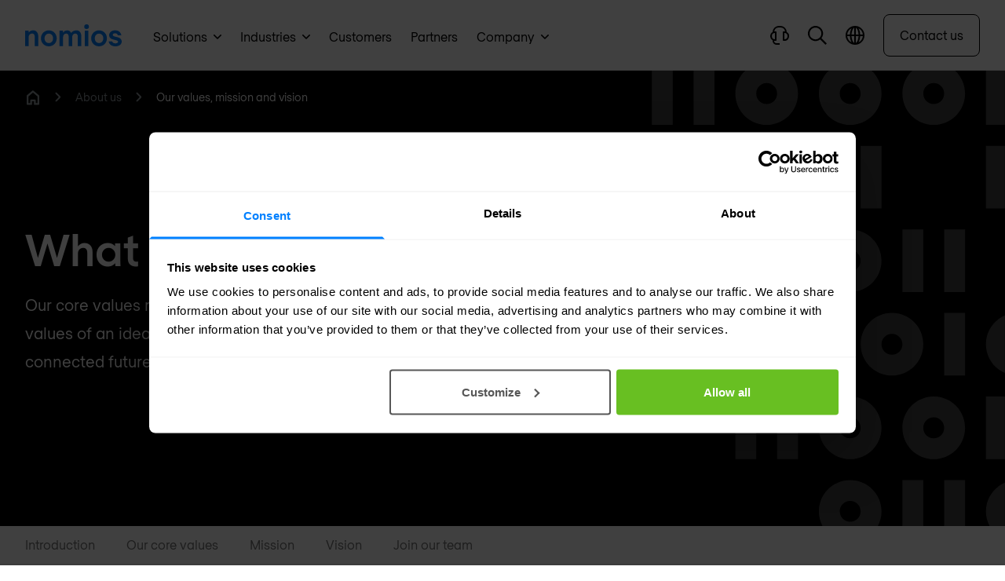

--- FILE ---
content_type: text/html; charset=UTF-8
request_url: https://www.nomios.com/about-us/values-mission-vision/
body_size: 34907
content:
<!DOCTYPE html><html
class="fonts-loaded" lang="en" prefix="og: http://ogp.me/ns# fb: http://ogp.me/ns/fb#"><head><meta
charset="utf-8"><meta
name="viewport" content="width=device-width,minimum-scale=1"><link
rel="dns-prefetch" href="https://www.nomios.com"><link
rel="preconnect" href="https://www.nomios.com" crossorigin><link
rel="shortcut icon" href="/dist/assets/favicons/favicon.ico"><link
rel="icon" type="image/png" sizes="16x16" href="/dist/assets/favicons/favicon-16x16.png"><link
rel="icon" type="image/png" sizes="32x32" href="/dist/assets/favicons/favicon-32x32.png"><link
rel="icon" type="image/png" sizes="48x48" href="/dist/assets/favicons/favicon-48x48.png"><link
rel="manifest" href="/dist/assets/favicons/manifest.json"><meta
name="mobile-web-app-capable" content="yes"><meta
name="theme-color" content="#fff"><meta
name="application-name" content="buildchain"><link
rel="apple-touch-icon" sizes="57x57" href="/dist/assets/favicons/apple-touch-icon-57x57.png"><link
rel="apple-touch-icon" sizes="60x60" href="/dist/assets/favicons/apple-touch-icon-60x60.png"><link
rel="apple-touch-icon" sizes="72x72" href="/dist/assets/favicons/apple-touch-icon-72x72.png"><link
rel="apple-touch-icon" sizes="76x76" href="/dist/assets/favicons/apple-touch-icon-76x76.png"><link
rel="apple-touch-icon" sizes="114x114" href="/dist/assets/favicons/apple-touch-icon-114x114.png"><link
rel="apple-touch-icon" sizes="120x120" href="/dist/assets/favicons/apple-touch-icon-120x120.png"><link
rel="apple-touch-icon" sizes="144x144" href="/dist/assets/favicons/apple-touch-icon-144x144.png"><link
rel="apple-touch-icon" sizes="152x152" href="/dist/assets/favicons/apple-touch-icon-152x152.png"><link
rel="apple-touch-icon" sizes="167x167" href="/dist/assets/favicons/apple-touch-icon-167x167.png"><link
rel="apple-touch-icon" sizes="180x180" href="/dist/assets/favicons/apple-touch-icon-180x180.png"><link
rel="apple-touch-icon" sizes="1024x1024" href="/dist/assets/favicons/apple-touch-icon-1024x1024.png"><meta
name="apple-mobile-web-app-capable" content="yes"><meta
name="apple-mobile-web-app-status-bar-style" content="black-translucent"><meta
name="apple-mobile-web-app-title" content="buildchain"><link
rel="apple-touch-startup-image" media="(device-width: 320px) and (device-height: 568px) and (-webkit-device-pixel-ratio: 2) and (orientation: portrait)" href="/dist/assets/favicons/apple-touch-startup-image-640x1136.png"><link
rel="apple-touch-startup-image" media="(device-width: 375px) and (device-height: 667px) and (-webkit-device-pixel-ratio: 2) and (orientation: portrait)" href="/dist/assets/favicons/apple-touch-startup-image-750x1334.png"><link
rel="apple-touch-startup-image" media="(device-width: 414px) and (device-height: 896px) and (-webkit-device-pixel-ratio: 2) and (orientation: portrait)" href="/dist/assets/favicons/apple-touch-startup-image-828x1792.png"><link
rel="apple-touch-startup-image" media="(device-width: 375px) and (device-height: 812px) and (-webkit-device-pixel-ratio: 3) and (orientation: portrait)" href="/dist/assets/favicons/apple-touch-startup-image-1125x2436.png"><link
rel="apple-touch-startup-image" media="(device-width: 414px) and (device-height: 736px) and (-webkit-device-pixel-ratio: 3) and (orientation: portrait)" href="/dist/assets/favicons/apple-touch-startup-image-1242x2208.png"><link
rel="apple-touch-startup-image" media="(device-width: 414px) and (device-height: 896px) and (-webkit-device-pixel-ratio: 3) and (orientation: portrait)" href="/dist/assets/favicons/apple-touch-startup-image-1242x2688.png"><link
rel="apple-touch-startup-image" media="(device-width: 768px) and (device-height: 1024px) and (-webkit-device-pixel-ratio: 2) and (orientation: portrait)" href="/dist/assets/favicons/apple-touch-startup-image-1536x2048.png"><link
rel="apple-touch-startup-image" media="(device-width: 834px) and (device-height: 1112px) and (-webkit-device-pixel-ratio: 2) and (orientation: portrait)" href="/dist/assets/favicons/apple-touch-startup-image-1668x2224.png"><link
rel="apple-touch-startup-image" media="(device-width: 834px) and (device-height: 1194px) and (-webkit-device-pixel-ratio: 2) and (orientation: portrait)" href="/dist/assets/favicons/apple-touch-startup-image-1668x2388.png"><link
rel="apple-touch-startup-image" media="(device-width: 1024px) and (device-height: 1366px) and (-webkit-device-pixel-ratio: 2) and (orientation: portrait)" href="/dist/assets/favicons/apple-touch-startup-image-2048x2732.png"><link
rel="apple-touch-startup-image" media="(device-width: 810px) and (device-height: 1080px) and (-webkit-device-pixel-ratio: 2) and (orientation: portrait)" href="/dist/assets/favicons/apple-touch-startup-image-1620x2160.png"><link
rel="apple-touch-startup-image" media="(device-width: 320px) and (device-height: 568px) and (-webkit-device-pixel-ratio: 2) and (orientation: landscape)" href="/dist/assets/favicons/apple-touch-startup-image-1136x640.png"><link
rel="apple-touch-startup-image" media="(device-width: 375px) and (device-height: 667px) and (-webkit-device-pixel-ratio: 2) and (orientation: landscape)" href="/dist/assets/favicons/apple-touch-startup-image-1334x750.png"><link
rel="apple-touch-startup-image" media="(device-width: 414px) and (device-height: 896px) and (-webkit-device-pixel-ratio: 2) and (orientation: landscape)" href="/dist/assets/favicons/apple-touch-startup-image-1792x828.png"><link
rel="apple-touch-startup-image" media="(device-width: 375px) and (device-height: 812px) and (-webkit-device-pixel-ratio: 3) and (orientation: landscape)" href="/dist/assets/favicons/apple-touch-startup-image-2436x1125.png"><link
rel="apple-touch-startup-image" media="(device-width: 414px) and (device-height: 736px) and (-webkit-device-pixel-ratio: 3) and (orientation: landscape)" href="/dist/assets/favicons/apple-touch-startup-image-2208x1242.png"><link
rel="apple-touch-startup-image" media="(device-width: 414px) and (device-height: 896px) and (-webkit-device-pixel-ratio: 3) and (orientation: landscape)" href="/dist/assets/favicons/apple-touch-startup-image-2688x1242.png"><link
rel="apple-touch-startup-image" media="(device-width: 768px) and (device-height: 1024px) and (-webkit-device-pixel-ratio: 2) and (orientation: landscape)" href="/dist/assets/favicons/apple-touch-startup-image-2048x1536.png"><link
rel="apple-touch-startup-image" media="(device-width: 834px) and (device-height: 1112px) and (-webkit-device-pixel-ratio: 2) and (orientation: landscape)" href="/dist/assets/favicons/apple-touch-startup-image-2224x1668.png"><link
rel="apple-touch-startup-image" media="(device-width: 834px) and (device-height: 1194px) and (-webkit-device-pixel-ratio: 2) and (orientation: landscape)" href="/dist/assets/favicons/apple-touch-startup-image-2388x1668.png"><link
rel="apple-touch-startup-image" media="(device-width: 1024px) and (device-height: 1366px) and (-webkit-device-pixel-ratio: 2) and (orientation: landscape)" href="/dist/assets/favicons/apple-touch-startup-image-2732x2048.png"><link
rel="apple-touch-startup-image" media="(device-width: 810px) and (device-height: 1080px) and (-webkit-device-pixel-ratio: 2) and (orientation: landscape)" href="/dist/assets/favicons/apple-touch-startup-image-2160x1620.png"><link
rel="icon" type="image/png" sizes="228x228" href="/dist/assets/favicons/coast-228x228.png"><meta
name="msapplication-TileColor" content="#fff"><meta
name="msapplication-TileImage" content="/dist/assets/favicons/mstile-144x144.png"><meta
name="msapplication-config" content="/dist/assets/favicons/browserconfig.xml"><link
rel="yandex-tableau-widget" href="/dist/assets/favicons/yandex-browser-manifest.json"><link
rel="alternate" type="application/rss+xml" href="https://www.nomios.com/feed.rss"><link
rel="preload" href="/dist/fonts/RegolaPro-Book.woff2" as="font" type="font/woff2" crossorigin><link
rel="preload" href="/dist/fonts/RegolaPro-Bold.woff2" as="font" type="font/woff2" crossorigin><script type="afcd733e6e762417eb06a3aa-text/javascript">(function(){window.ldfdr=window.ldfdr||{};(function(d,s,ss,fs){fs=d.getElementsByTagName(s)[0];function ce(src){var cs=d.createElement(s);cs.src=src;setTimeout(function(){fs.parentNode.insertBefore(cs,fs)},1);}
ce(ss);})(document,'script','https://lftracker.leadfeeder.com/lftracker_v1_lYNOR8x0Kpq8WQJZ.js');})();</script><script type="afcd733e6e762417eb06a3aa-text/javascript"></script><style>body:not(.user-is-tabbing) button:focus,body:not(.user-is-tabbing) input:focus,body:not(.user-is-tabbing) select:focus,body:not(.user-is-tabbing) textarea:focus{outline:none}</style><script type="afcd733e6e762417eb06a3aa-text/javascript">function handleFirstTab(e){if(e.keyCode===9){document.body.classList.add('user-is-tabbing');window.removeEventListener('keydown',handleFirstTab);window.addEventListener('mousedown',handleMouseDownOnce);}}
function handleMouseDownOnce(){document.body.classList.remove('user-is-tabbing');window.removeEventListener('mousedown',handleMouseDownOnce);window.addEventListener('keydown',handleFirstTab);}
window.addEventListener('keydown',handleFirstTab);</script><script type="afcd733e6e762417eb06a3aa-text/javascript">!function(e,t){"function"==typeof define&&define.amd?define(t):"object"==typeof exports?module.exports=t():e.Cookie=t()}(this,function(){"use strict";function e(t,n,o){return void 0===n?e.get(t):void(null===n?e.remove(t):e.set(t,n,o))}function t(e){return e.replace(/[.*+?^$|[\](){}\\-]/g,"\\$&")}function n(e){var t="";for(var n in e)if(e.hasOwnProperty(n)){if("expires"===n){var r=e[n];"object"!=typeof r&&(r+="number"==typeof r?"D":"",r=o(r)),e[n]=r.toUTCString()}if("secure"===n){if(!e[n])continue;t+=";"+n}t+=";"+n+"="+e[n]}return e.hasOwnProperty("path")||(t+=";path=/"),t}function o(e){var t=new Date,n=e.charAt(e.length-1),o=parseInt(e,10);switch(n){case"Y":t.setFullYear(t.getFullYear()+o);break;case"M":t.setMonth(t.getMonth()+o);break;case"D":t.setDate(t.getDate()+o);break;case"h":t.setHours(t.getHours()+o);break;case"m":t.setMinutes(t.getMinutes()+o);break;case"s":t.setSeconds(t.getSeconds()+o);break;default:t=new Date(e)}return t}return e.enabled=function(){var t,n="__test_key";return document.cookie=n+"=1",t=!!document.cookie,t&&e.remove(n),t},e.get=function(e,n){if("string"!=typeof e||!e)return null;e="(?:^|; )"+t(e)+"(?:=([^;]*?))?(?:;|$)";var o=new RegExp(e),r=o.exec(document.cookie);return null!==r?n?r[1]:decodeURIComponent(r[1]):null},e.getRaw=function(t){return e.get(t,!0)},e.set=function(e,t,o,r){o!==!0&&(r=o,o=!1),r=n(r?r:{});var u=e+"="+(o?t:encodeURIComponent(t))+r;document.cookie=u},e.setRaw=function(t,n,o){e.set(t,n,!0,o)},e.remove=function(t){e.set(t,"a",{expires:new Date})},e});</script><style>[x-cloak]{display:none !important}@font-face{font-family:'Regola-Pro';src:url('/dist/fonts/RegolaPro-Book.woff2') format('woff2'),url('/dist/fonts/RegolaPro-Book.woff') format('woff'),url('/dist/fonts/RegolaPro-Book.eot') format('eot');font-weight:300;font-style:normal;font-display:swap}@font-face{font-family:'Regola-Pro';src:url('/dist/fonts/RegolaPro-BookOblique.woff2') format('woff2'),url('/dist/fonts/RegolaPro-BookOblique.woff') format('woff'),url('/dist/fonts/RegolaPro-BookOblique.eot') format('eot');font-weight:300;font-style:italic;font-display:swap}@font-face{font-family:'Regola-Pro';src:url('/dist/fonts/RegolaPro-Bold.woff2') format('woff2'),url('/dist/fonts/RegolaPro-Bold.woff') format('woff'),url('/dist/fonts/RegolaPro-Bold.eot') format('eot');font-weight:600;font-style:normal;font-display:swap}@font-face{font-family:'Regola-Pro';src:url('/dist/fonts/RegolaPro-BoldOblique.woff2') format('woff2'),url('/dist/fonts/RegolaPro-BoldOblique.woff') format('woff'),url('/dist/fonts/RegolaPro-BoldOblique.eot') format('eot');font-weight:600;font-style:italic;font-display:swap}</style><!--# if expr="$HTTP_COOKIE=/critical\-css\=ed0cf946/" --><script type="afcd733e6e762417eb06a3aa-module">!function(){const e=document.createElement("link").relList;if(!(e&&e.supports&&e.supports("modulepreload"))){for(const e of document.querySelectorAll('link[rel="modulepreload"]'))r(e);new MutationObserver((e=>{for(const o of e)if("childList"===o.type)for(const e of o.addedNodes)if("LINK"===e.tagName&&"modulepreload"===e.rel)r(e);else if(e.querySelectorAll)for(const o of e.querySelectorAll("link[rel=modulepreload]"))r(o)})).observe(document,{childList:!0,subtree:!0})}function r(e){if(e.ep)return;e.ep=!0;const r=function(e){const r={};return e.integrity&&(r.integrity=e.integrity),e.referrerpolicy&&(r.referrerPolicy=e.referrerpolicy),"use-credentials"===e.crossorigin?r.credentials="include":"anonymous"===e.crossorigin?r.credentials="omit":r.credentials="same-origin",r}(e);fetch(e.href,r)}}();</script><script type="afcd733e6e762417eb06a3aa-text/javascript">!function(){var e=document.createElement("script");if(!("noModule"in e)&&"onbeforeload"in e){var t=!1;document.addEventListener("beforeload",(function(n){if(n.target===e)t=!0;else if(!n.target.hasAttribute("nomodule")||!t)return;n.preventDefault()}),!0),e.type="module",e.src=".",document.head.appendChild(e),e.remove()}}();</script><script src="/dist/assets/polyfills-legacy.2c5d2caa.js" nomodule onload="e=new CustomEvent(&#039;vite-script-loaded&#039;, {detail:{path: &#039;vite/legacy-polyfills&#039;}});document.dispatchEvent(e);" type="afcd733e6e762417eb06a3aa-text/javascript"></script><script type="afcd733e6e762417eb06a3aa-module" src="/dist/assets/app.3e2d1297.js" crossorigin onload="e=new CustomEvent(&#039;vite-script-loaded&#039;, {detail:{path: &#039;src/js/app.js&#039;}});document.dispatchEvent(e);"></script><link
href="/dist/assets/app.ed0cf946.css" rel="stylesheet"><script src="/dist/assets/app-legacy.7627ef7c.js" nomodule onload="e=new CustomEvent(&#039;vite-script-loaded&#039;, {detail:{path: &#039;src/js/app-legacy.js&#039;}});document.dispatchEvent(e);" type="afcd733e6e762417eb06a3aa-text/javascript"></script><!--# else --><script type="afcd733e6e762417eb06a3aa-text/javascript">Cookie.set("critical-css","ed0cf946",{expires:"7D",secure:true});</script><script type="afcd733e6e762417eb06a3aa-module" src="/dist/assets/app.3e2d1297.js" crossorigin onload="e=new CustomEvent(&#039;vite-script-loaded&#039;, {detail:{path: &#039;src/js/app.js&#039;}});document.dispatchEvent(e);"></script><script src="/cdn-cgi/scripts/7d0fa10a/cloudflare-static/rocket-loader.min.js" data-cf-settings="afcd733e6e762417eb06a3aa-|49"></script><link
href="/dist/assets/app.ed0cf946.css" rel="stylesheet" media="print" onload="this.media=&#039;all&#039;"><script src="/dist/assets/app-legacy.7627ef7c.js" nomodule onload="e=new CustomEvent(&#039;vite-script-loaded&#039;, {detail:{path: &#039;src/js/app-legacy.js&#039;}});document.dispatchEvent(e);" type="afcd733e6e762417eb06a3aa-text/javascript"></script><!--# endif --><title>Our core values, mission and vision | Nomios Group</title>
<script type="afcd733e6e762417eb06a3aa-text/javascript">dataLayer = [];
(function(w,d,s,l,i){w[l]=w[l]||[];w[l].push({'gtm.start':
new Date().getTime(),event:'gtm.js'});var f=d.getElementsByTagName(s)[0],
j=d.createElement(s),dl=l!='dataLayer'?'&l='+l:'';j.async=true;j.src=
'https://www.googletagmanager.com/gtm.js?id='+i+dl;f.parentNode.insertBefore(j,f);
})(window,document,'script','dataLayer','GTM-W8TKL4G');
</script>
<script type="afcd733e6e762417eb06a3aa-text/javascript">(function() {
var tag = document.createElement('script');
tag.src = "https://plausible.io/js/plausible.js";
tag.defer = true;
tag.setAttribute("data-domain", "nomios.com");
var firstScriptTag = document.getElementsByTagName('script')[0];
firstScriptTag.parentNode.insertBefore(tag, firstScriptTag);
})();
</script><meta name="keywords" content="nomios,infradata,nomios infradata group,secure and connected,about us,leadership team,why work with us,Infradata labs,contact">
<meta name="description" content="Our core values ﻿reflect the culture at Nomios and illustrate the values of an ideal employee. We all believe in a secure and connected future.">
<meta name="referrer" content="no-referrer-when-downgrade">
<meta name="robots" content="all">
<meta content="195341340512463" property="fb:profile_id">
<meta content="en_US" property="og:locale">
<meta content="pl_PL" property="og:locale:alternate">
<meta content="de_DE" property="og:locale:alternate">
<meta content="fr_LU" property="og:locale:alternate">
<meta content="fr_BE" property="og:locale:alternate">
<meta content="en_LU" property="og:locale:alternate">
<meta content="en_PL" property="og:locale:alternate">
<meta content="en_DE" property="og:locale:alternate">
<meta content="en_GB" property="og:locale:alternate">
<meta content="en_BE" property="og:locale:alternate">
<meta content="en_NL" property="og:locale:alternate">
<meta content="nl_BE" property="og:locale:alternate">
<meta content="nl_NL" property="og:locale:alternate">
<meta content="Nomios Group" property="og:site_name">
<meta content="website" property="og:type">
<meta content="https://www.nomios.com/about-us/values-mission-vision/" property="og:url">
<meta content="Our core values, mission and vision" property="og:title">
<meta content="Our core values ﻿reflect the culture at Nomios and illustrate the values of an ideal employee. We all believe in a secure and connected future." property="og:description">
<meta content="https://hcti.io/v1/image/0deafa99-5949-429e-aa9a-a74fbead1aeb/" property="og:image">
<meta content="1200" property="og:image:width">
<meta content="630" property="og:image:height">
<meta content="What defines us" property="og:image:alt">
<meta content="https://www.instagram.com/nomios_group/" property="og:see_also">
<meta content="https://www.youtube.com/channel/UCMRvvDYaVqFXD4TFeyKAzRg/" property="og:see_also">
<meta content="https://www.linkedin.com/company/nomios-group/" property="og:see_also">
<meta content="https://www.facebook.com/NomiosGroup/" property="og:see_also">
<meta content="https://twitter.com/nomiosgroup/" property="og:see_also">
<meta name="twitter:card" content="summary_large_image">
<meta name="twitter:site" content="@NomiosGroup">
<meta name="twitter:creator" content="@NomiosGroup">
<meta name="twitter:title" content="Our core values, mission and vision">
<meta name="twitter:description" content="Our core values ﻿reflect the culture at Nomios and illustrate the values of an ideal employee. We all believe in a secure and connected future.">
<meta name="twitter:image" content="https://hcti.io/v1/image/0deafa99-5949-429e-aa9a-a74fbead1aeb/">
<meta name="twitter:image:width" content="1200">
<meta name="twitter:image:height" content="630">
<meta name="twitter:image:alt" content="What defines us">
<link href="https://www.nomios.com/about-us/values-mission-vision/" rel="canonical">
<link href="https://www.nomios.com/" rel="home">
<link type="text/plain" href="https://www.nomios.com/humans.txt" rel="author">
<link href="https://www.nomios.pl/o-nas/nasze-podstawowe-wartosci-misja-wizja/" rel="alternate" hreflang="pl-pl">
<link href="https://www.nomios.de/ueber-uns/kernwerte-leitbild-vision/" rel="alternate" hreflang="de-de">
<link href="https://www.nomios.lu/a-propos-de-nous/valeurs-declaration-intention-vision/" rel="alternate" hreflang="fr-lu">
<link href="https://www.nomios.be/fr/a-propos-de-nous/valeurs-declaration-intention-vision/" rel="alternate" hreflang="fr-be">
<link href="https://www.nomios.lu/en/about-us/values-mission-vision/" rel="alternate" hreflang="en-lu">
<link href="https://www.nomios.pl/en/about-us/values-mission-vision/" rel="alternate" hreflang="en-pl">
<link href="https://www.nomios.de/en/about-us/values-mission-vision/" rel="alternate" hreflang="en-de">
<link href="https://www.nomios.com/about-us/values-mission-vision/" rel="alternate" hreflang="x-default">
<link href="https://www.nomios.com/about-us/values-mission-vision/" rel="alternate" hreflang="en-us">
<link href="https://www.nomios.co.uk/about-us/values-mission-vision/" rel="alternate" hreflang="en-gb">
<link href="https://www.nomios.be/en/about-us/values-mission-vision/" rel="alternate" hreflang="en-be">
<link href="https://www.nomios.nl/en/about-us/values-mission-vision/" rel="alternate" hreflang="en-nl">
<link href="https://www.nomios.be/over-ons/kernwaarden-missie-visie/" rel="alternate" hreflang="nl-be">
<link href="https://www.nomios.nl/over-ons/kernwaarden-missie-visie/" rel="alternate" hreflang="nl-nl"></head><body
class="antialiased"><noscript><iframe src="https://www.googletagmanager.com/ns.html?id=GTM-W8TKL4G"
height="0" width="0" style="display:none;visibility:hidden"></iframe></noscript>
<div
x-data="menu()" x-ref="navbar" @click.away="closeMenus" @prevent-scroll-check.window="triggerPreventScrollCheck" class="sticky z-50 block w-full duration-300 ease-in-out bg-white border-b border-black transition-top border-opacity-10 h-menu-small lg:h-menu" :class="{'top-0': sticky,'-top-52 lg:top-0': !sticky}"><div
class="fixed w-full top-0 z-50 bg-white shadow-xl flex flex-col max-h-screen" x-data="searchBar()" x-cloak @click.away="close" x-show="isOpen" @opensearch.window="open" @searchfor.window="searchFor" @scroll.window.debounce.4="scrollCheck" x-init="$watch('search', value => $dispatch('searchfor', value))"
x-transition:enter="transform transition ease-in-out duration-200"
x-transition:enter-start="-translate-y-full"
x-transition:enter-end="translate-y-0"
x-transition:leave="transform transition ease-in-out duration-200"
x-transition:leave-start="translate-y-0"
x-transition:leave-end="-translate-y-full"><div
:class="{'lg:h-18':isScrolled,'lg:h-24':!isScrolled}" class="flex justify-between items-center content-width-container px-2 lg:px-8 h-16 gap-x-4 lg:gap-x-8"><div
class="flex-shrink-0 hidden md:block"><a
href="https://www.nomios.com/"><svg
class="fill-current text-blue inline h-6 md:h-7" xmlns="http://www.w3.org/2000/svg" viewBox="0 0 349.96 79.47"><g><g><path
d="M12.63 22.63v6.84h.21a18.46 18.46 0 0115.58-7.89c10.1 0 19.16 6.63 19.16 22.63v34.21H34.94V45.68c0-8.42-3.68-12.63-9.57-12.63-7.48 0-12.74 5.68-12.74 13.79v31.58H0V22.63zM57.36 50.63c0-16.32 12.42-28.84 28.53-28.84s28.52 12.52 28.52 28.84S102 79.47 85.89 79.47 57.36 66.94 57.36 50.63zm44 0c0-10-6.63-17.05-15.47-17.05s-15.48 7.05-15.48 17.05 6.64 17.05 15.48 17.05 15.47-7.05 15.47-17.05zM203.45 42.21v36.21h-12.63V43.47c0-6.31-3.36-10.1-8.94-10.1-6.95 0-11.48 5.68-11.48 14.31v30.74h-12.63V43.47c0-6.31-3.36-10.1-8.94-10.1-7 0-11.48 5.68-11.48 14.31v30.74h-12.63V22.63h12.63v7h.21a16.94 16.94 0 0114.64-7.79c6.52 0 11.47 3.05 14.63 9.26 3.79-5.37 10-9.26 19.26-9.26 10.63-.05 17.36 8.16 17.36 20.37zM214.29 8.42a8.42 8.42 0 1116.84 0 8.42 8.42 0 11-16.84 0zM229 22.63v55.79h-12.6V22.63zM239.34 50.63c0-16.32 12.42-28.84 28.53-28.84s28.52 12.52 28.52 28.84S284 79.47 267.87 79.47s-28.53-12.53-28.53-28.84zm44 0c0-10-6.63-17.05-15.47-17.05s-15.48 7.05-15.48 17.05 6.61 17.05 15.48 17.05 15.47-7.05 15.47-17.05zM327.23 79.47c-12.84 0-22.32-5.79-24.63-18h13c1.26 5 4.63 7.26 11.58 7.26 4.94 0 9.68-1.68 9.68-5.26 0-4.74-4.42-5.26-12.42-7.37s-20-4.1-20-17.16c0-9.68 9.47-17.36 21.58-17.36 12.52 0 20.52 7.05 22.84 18.31h-13c-.53-4.1-3.58-7.58-9.79-7.58-4.84 0-8.53 2.11-8.53 5.69 0 4.73 4.42 5.26 12.42 7.37s20 4.1 20 17.15c.04 10.11-9.89 16.95-22.73 16.95z"/></g></g></svg></a></div><div
class="flex-grow"><div
class="relative"><div
class="absolute inset-y-0 left-0 pl-4 flex items-center pointer-events-none text-black"><template
x-if="loading == false"><svg
class="h-5" xmlns="http://www.w3.org/2000/svg" viewBox="0 0 20 20"><g
clip-path="url(#rcnodvccue-prefix__clip0)"><path
fill-rule="evenodd" clip-rule="evenodd" d="M1.785 8.03a6.246 6.246 0 1110.74 4.337l-.158.159A6.246 6.246 0 011.784 8.03zm11.258 6.275a8.03 8.03 0 111.262-1.262L20 18.738 18.738 20l-5.695-5.695z"></path></g><defs><clipPath
id="rcnodvccue-prefix__clip0"><path
fill="transparent" d="M0 0h20v20H0z"></path></clipPath></defs></svg></template><template
x-if="loading == true"><svg
class="animate-spin h-5 w-5" xmlns="http://www.w3.org/2000/svg" fill="none" viewBox="0 0 24 24"><circle
class="opacity-25" cx="12" cy="12" r="10" stroke="currentColor" stroke-width="4"></circle><path
class="opacity-50" fill="currentColor" d="M4 12a8 8 0 018-8V0C5.373 0 0 5.373 0 12h4zm2 5.291A7.962 7.962 0 014 12H0c0 3.042 1.135 5.824 3 7.938l3-2.647z"></path></svg></template></div><input
type="text" x-model.debounce.500="search" name="search" id="searchField" class="focus:outline-none focus:ring-1 focus:ring-primary placeholder-gray-dark block w-full text-black px-12 lg:py-4 bg-gray-lighter border-none rounded-md" placeholder="Type to search"><div
class="absolute inset-y-0 right-0 pr-3 flex items-center" x-show="search != ''"><button
aria-label="Close search" @click="clear" class="flex items-center justify-center text-white bg-gray-dark w-6 h-6 rounded-full"><svg
class="h-2 inline" xmlns="http://www.w3.org/2000/svg" viewBox="0 0 15 15"><path
d="M1.613.21l.094.083L7.5 6.085 13.293.293a1 1 0 011.497 1.32l-.083.094L8.915 7.5l5.792 5.793a1 1 0 01-1.32 1.497l-.094-.083L7.5 8.915l-5.793 5.792a1 1 0 01-1.497-1.32l.083-.094L6.085 7.5.293 1.707A1 1 0 011.613.21z" fill="currentColor" fill-rule="nonzero"></path></svg></button></div></div></div><div
class="flex-shrink-0"><button
@click="close" class="inline-flex items-center relative text-black text-sm font-medium hover:text-blue"><svg
class="h-3 mr-2" xmlns="http://www.w3.org/2000/svg" viewBox="0 0 15 15"><path
d="M1.613.21l.094.083L7.5 6.085 13.293.293a1 1 0 011.497 1.32l-.083.094L8.915 7.5l5.792 5.793a1 1 0 01-1.32 1.497l-.094-.083L7.5 8.915l-5.793 5.792a1 1 0 01-1.497-1.32l.083-.094L6.085 7.5.293 1.707A1 1 0 011.613.21z" fill="currentColor" fill-rule="nonzero"></path></svg><span
class="hidden lg:text-lg md:inline">Close</span></button></div></div><div
class="bg-gray-100 shadow-inner py-8 overflow-y-auto search-results" x-show="results != null"><div
class="content-width-container lg:px-6 flex justify-between gap-x-4"><div
class="flex-shrink-0 hidden md:block opacity-0 overflow-hidden h-1"><svg
class="fill-current text-black w-35 xl:w-42 inline" viewBox="0 0 170 30" fill="none" xmlns="http://www.w3.org/2000/svg"><path
d="M159.38 25.396c-3.463 0-5.926-2.847-5.926-6.387 0-3.54 2.463-6.388 5.926-6.388s5.926 2.848 5.926 6.388-2.463 6.387-5.926 6.387zm10.466-3.078V8.619h-4.694v2.386h-.077c-1.232-1.54-3.386-2.77-6.542-2.77-5.464 0-9.927 4.232-9.927 10.774 0 6.618 4.463 10.774 9.927 10.774 3.156 0 5.387-1.386 6.696-2.925h.077c0 .693.077 1.77.153 2.54h4.618c-.231-1.231-.231-3.31-.231-7.08zm-23.703 7.08v-4.233c-.462.154-.846.231-1.385.231-1.385 0-3.079-.462-3.079-3.232v-9.312h4.464V8.619h-4.464V1.616l-4.694 1.77V8.62h-3.54v4.233h3.54v9.158c0 5.618 3.309 7.619 7.311 7.619a7.59 7.59 0 001.847-.231zm-25.858-4.002c-3.463 0-5.926-2.847-5.926-6.387 0-3.54 2.463-6.388 5.926-6.388s5.926 2.848 5.926 6.388-2.463 6.387-5.926 6.387zm10.389-3.078V8.619h-4.694v2.386h-.077c-1.231-1.54-3.386-2.77-6.541-2.77-5.464 0-9.928 4.232-9.928 10.774 0 6.618 4.464 10.774 9.928 10.774 3.155 0 5.387-1.386 6.695-2.925h.077c0 .693.077 1.77.154 2.54h4.617c-.154-1.231-.231-3.31-.231-7.08zM95.197 12.62c3.232 0 5.695 2.617 5.695 6.388 0 3.77-2.54 6.387-5.695 6.387-3.232 0-5.695-2.617-5.695-6.387 0-3.771 2.54-6.388 5.695-6.388zM105.586.385h-4.694v10.62h-.077c-1.308-1.308-3.386-2.77-6.542-2.77-5.387 0-9.62 4.31-9.62 10.774 0 6.464 4.233 10.774 9.62 10.774 3.156 0 5.157-1.386 6.542-2.77h.077v2.385h4.694V.385zM70.34 25.396c-3.464 0-5.926-2.847-5.926-6.387 0-3.54 2.462-6.388 5.925-6.388 3.464 0 5.926 2.848 5.926 6.388s-2.462 6.387-5.925 6.387zm10.389-3.078V8.619h-4.695v2.386h-.077c-1.23-1.54-3.386-2.77-6.541-2.77-5.464 0-9.927 4.232-9.927 10.774 0 6.618 4.463 10.774 9.927 10.774 3.155 0 5.387-1.386 6.695-2.925h.077c0 .693.077 1.77.154 2.54h4.618c-.154-1.231-.231-3.31-.231-7.08zM46.713 8.619v20.779h4.695v-11.62c0-2.848 1.924-4.85 4.848-4.85.462 0 1.155.078 1.693.309v-4.54c-.538-.232-1.077-.309-1.693-.309-2.462 0-3.925 1.078-4.771 2.463h-.077V8.62h-4.695zM43.79.231C43.096.077 42.558 0 41.865 0c-4.002 0-7.31 1.924-7.31 7.619v1h-3.541v4.233h3.54v16.546h4.694V12.852h4.464V8.619h-4.464V7.465c0-2.848 1.694-3.232 3.079-3.232.538 0 .923.077 1.385.23V.232h.077zM10.543 8.619v20.779h4.695V17.623c0-3.001 1.924-5.156 4.771-5.156 2.232 0 3.54 1.54 3.54 4.695v12.236h4.695V16.7c0-6.003-3.387-8.465-7.157-8.465-2.771 0-4.849 1.385-5.772 2.924h-.077v-2.54h-4.695zM.77 29.398h4.694V8.619H.77v20.779zM3.155 6.464A3.12 3.12 0 006.311 3.31C6.31 1.616 4.925.154 3.155.154 1.385.154 0 1.616 0 3.309a3.12 3.12 0 003.155 3.155z" /></svg><svg
class="fill-current text-gray w-13 h-auto hidden md:inline ml-4 xl:ml-7" viewBox="0 0 50 35" xmlns="http://www.w3.org/2000/svg"><path
d="M1.69226 2.56826V3.34839H1.71627C2.00431 2.88031 2.64041 2.44824 3.48055 2.44824C4.63273 2.44824 5.65289 3.20436 5.65289 5.01665V8.90528H4.21266V5.18468C4.21266 4.22453 3.7926 3.74445 3.12049 3.74445C2.26835 3.74445 1.66826 4.39255 1.66826 5.3167V8.90528H0.228027V2.56826H1.69226Z" /><path
d="M6.76904 5.74918C6.76904 3.88888 8.18527 2.47266 10.0096 2.47266C11.8339 2.47266 13.2501 3.90089 13.2501 5.74918C13.2501 7.59748 11.8339 9.0257 10.0096 9.0257C8.18527 9.0257 6.76904 7.60948 6.76904 5.74918ZM11.7738 5.74918C11.7738 4.609 11.0177 3.81687 10.0096 3.81687C9.0014 3.81687 8.24528 4.621 8.24528 5.74918C8.24528 6.87736 9.0014 7.68149 10.0096 7.68149C11.0177 7.69349 11.7738 6.88936 11.7738 5.74918Z" /><path
d="M23.3798 4.80103V8.91769H21.9395V4.94505C21.9395 4.22494 21.5555 3.79287 20.9194 3.79287C20.1273 3.79287 19.6112 4.44097 19.6112 5.42513V8.91769H18.1709V4.94505C18.1709 4.22494 17.7869 3.79287 17.1508 3.79287C16.3587 3.79287 15.8426 4.44097 15.8426 5.42513V8.91769H14.4023V2.56867H15.8426V3.3608H15.8666C16.2506 2.7487 16.8987 2.47266 17.5348 2.47266C18.279 2.47266 18.843 2.82071 19.2031 3.52882C19.6352 2.91673 20.3433 2.47266 21.3875 2.47266C22.6116 2.47266 23.3798 3.40881 23.3798 4.80103Z" /><path
d="M24.604 0.960154C24.604 0.432069 25.0241 0 25.5642 0C26.1043 0 26.5243 0.432069 26.5243 0.960154C26.5243 1.50024 26.1043 1.92031 25.5642 1.92031C25.0241 1.90831 24.604 1.50024 24.604 0.960154ZM26.2843 2.56841V8.90543H24.844V2.56841H26.2843Z" /><path
d="M27.4604 5.74918C27.4604 3.88888 28.8767 2.47266 30.701 2.47266C32.5253 2.47266 33.9415 3.90089 33.9415 5.74918C33.9415 7.59748 32.5253 9.0257 30.701 9.0257C28.8767 9.0257 27.4604 7.60948 27.4604 5.74918ZM32.4532 5.74918C32.4532 4.609 31.6971 3.81687 30.689 3.81687C29.6808 3.81687 28.9247 4.621 28.9247 5.74918C28.9247 6.87736 29.6808 7.68149 30.689 7.68149C31.7091 7.69349 32.4532 6.88936 32.4532 5.74918Z" /><path
d="M37.4459 9.03771C35.9816 9.03771 34.9135 8.3776 34.6494 6.99738H36.1256C36.2697 7.56147 36.6537 7.82551 37.4459 7.82551C38.0099 7.82551 38.55 7.63348 38.55 7.22542C38.55 6.68533 38.0459 6.62532 37.1338 6.38528C36.2217 6.14524 34.8654 5.91721 34.8654 4.44097C34.8654 3.33679 35.9456 2.47266 37.3138 2.47266C38.7421 2.47266 39.6422 3.27678 39.9062 4.54899H38.418C38.358 4.08091 38.0099 3.68485 37.3018 3.68485C36.7497 3.68485 36.3297 3.92489 36.3297 4.33295C36.3297 4.87304 36.8338 4.93305 37.7459 5.17309C38.658 5.41313 40.0143 5.64116 40.0143 7.1174C40.0263 8.25758 38.9101 9.03771 37.4459 9.03771Z" /><path
d="M44.095 8.91766H42.6548L47.7076 0.52832H49.1478L44.095 8.91766Z" /><path
d="M0.191895 12.8539C0.191895 12.4578 0.503944 12.1338 0.91201 12.1338C1.32007 12.1338 1.63212 12.4578 1.63212 12.8539C1.63212 13.262 1.32007 13.574 0.91201 13.574C0.503944 13.574 0.191895 13.262 0.191895 12.8539ZM1.39209 14.6542V20.8712H0.431933V14.6542H1.39209Z" /><path
d="M4.2366 14.6542V15.4703H4.2606C4.75268 14.8342 5.61682 14.5342 6.22892 14.5342C7.52512 14.5342 8.41327 15.4103 8.41327 17.0666V20.8712H7.45311V17.2946C7.45311 15.8904 6.86502 15.4343 6.00088 15.4343C4.92071 15.4343 4.21259 16.2625 4.21259 17.3306V20.8712H3.25244V14.6542H4.2366Z" /><path
d="M13.0458 12.8424C12.9258 12.8184 12.8058 12.8064 12.6978 12.8064C11.7736 12.8064 11.5456 13.4665 11.5456 13.9106V14.6547H13.0458V15.5188H11.5456V20.8837H10.5854V15.5188H9.38525V14.6547H10.5854V13.9826C10.5854 12.3143 11.7976 11.9062 12.5898 11.9062C12.7458 11.9062 12.8898 11.9183 13.0338 11.9543V12.8424H13.0458Z" /><path
d="M15.0983 14.654V15.5422H15.1223C15.3984 14.9421 15.9265 14.582 16.7186 14.582C16.8266 14.582 16.9466 14.594 17.0667 14.618V15.5902C16.9466 15.5662 16.8386 15.5542 16.7186 15.5542C15.6984 15.5542 15.0983 16.1543 15.0983 17.1744V20.883H14.1382V14.666H15.0983V14.654Z" /><path
d="M23.692 20.8712H22.7558C22.7198 20.6312 22.6958 20.2351 22.6958 19.9711H22.6718C22.1677 20.6912 21.3516 20.9912 20.5475 20.9912C18.8312 20.9912 17.667 19.695 17.667 17.7627C17.667 15.8304 18.8432 14.5342 20.5475 14.5342C21.3636 14.5342 22.1677 14.8942 22.6598 15.6144H22.6838V14.6542H23.644V19.827C23.644 20.2231 23.656 20.6552 23.692 20.8712ZM22.7078 17.7627C22.7078 16.4305 21.8557 15.4463 20.6915 15.4463C19.5273 15.4463 18.6752 16.4425 18.6752 17.7627C18.6752 19.0949 19.5273 20.0791 20.6915 20.0791C21.8557 20.0791 22.7078 19.0829 22.7078 17.7627Z" /><path
d="M31.0491 20.8718H30.0889V19.9116H30.0649C29.5608 20.6318 28.7807 20.9918 27.9766 20.9918C26.2603 20.9918 25.1201 19.6956 25.1201 17.7633C25.1201 15.831 26.2723 14.5348 27.9766 14.5348C28.7927 14.5348 29.5728 14.8948 30.0649 15.6149H30.0889V12.0264H31.0491V20.8718ZM26.1163 17.7633C26.1163 19.1555 26.9204 20.0797 28.1086 20.0797C29.4408 20.0797 30.1009 19.0115 30.1009 17.7633C30.1009 16.5151 29.4288 15.4469 28.1086 15.4469C26.9204 15.4349 26.1163 16.3711 26.1163 17.7633Z" /><path
d="M38.5504 20.8712H37.6142C37.5782 20.6312 37.5542 20.2351 37.5542 19.9711H37.5302C37.0261 20.6912 36.21 20.9912 35.4059 20.9912C33.6896 20.9912 32.5254 19.695 32.5254 17.7627C32.5254 15.8304 33.7016 14.5342 35.4059 14.5342C36.222 14.5342 37.0261 14.8942 37.5182 15.6144H37.5422V14.6542H38.5023V19.827C38.5023 20.2231 38.5144 20.6552 38.5504 20.8712ZM37.5662 17.7627C37.5662 16.4305 36.7141 15.4463 35.5499 15.4463C34.3737 15.4463 33.5336 16.4425 33.5336 17.7627C33.5336 19.0949 34.3857 20.0791 35.5499 20.0791C36.7141 20.0791 37.5662 19.0829 37.5662 17.7627Z" /><path
d="M42.7148 20.9191C41.1065 20.9191 40.7104 20.0789 40.7104 18.8427V15.5182H39.5103V14.654H40.7104V12.9138L41.6706 12.5537V14.642H43.1708V15.5062H41.6706V18.9027C41.6706 19.7909 42.1267 20.0069 42.8228 20.0069C42.9308 20.0069 43.0508 19.9949 43.1708 19.9709V20.871C43.0148 20.9071 42.8708 20.9191 42.7148 20.9191Z" /><path
d="M50.0001 20.8712H49.0639C49.0279 20.6312 49.0039 20.2351 49.0039 19.9711H48.9799C48.4758 20.6912 47.6597 20.9912 46.8556 20.9912C45.1393 20.9912 43.9751 19.695 43.9751 17.7627C43.9751 15.8304 45.1513 14.5342 46.8556 14.5342C47.6717 14.5342 48.4758 14.8942 48.9679 15.6144H48.9919V14.6542H49.9521V19.827C49.9521 20.2231 49.9641 20.6552 50.0001 20.8712ZM49.0159 17.7627C49.0159 16.4305 48.1638 15.4463 46.9996 15.4463C45.8234 15.4463 44.9833 16.4425 44.9833 17.7627C44.9833 19.0949 45.8354 20.0791 46.9996 20.0791C48.1638 20.0791 49.0159 19.0829 49.0159 17.7627Z" /><path
d="M5.94095 31.4445C5.94095 33.4728 4.78876 34.613 3.06049 34.613C1.56025 34.613 0.492079 33.7729 0.144023 32.5127L1.15218 32.3686C1.39222 33.2448 2.14834 33.7369 3.06049 33.7369C4.29669 33.7369 4.9808 32.8727 4.9808 31.5765V30.8924H4.95679C4.3687 31.6245 3.64858 31.9006 2.86846 31.9006C1.11618 31.8886 0 30.5323 0 28.8281C0 27.1118 1.11618 25.7676 2.86846 25.7676C3.66058 25.7676 4.3807 26.0676 4.95679 26.7997H4.9808V25.8876H5.94095V31.4445ZM4.95679 28.8281C4.95679 27.7119 4.23668 26.6797 2.98848 26.6797C1.72828 26.6797 1.02016 27.7239 1.02016 28.8281C1.02016 29.9442 1.74028 30.9764 2.98848 30.9764C4.23668 30.9764 4.95679 29.9442 4.95679 28.8281Z" /><path
d="M8.78535 25.8884V26.7766H8.80935C9.0854 26.1765 9.61348 25.8164 10.4056 25.8164C10.5136 25.8164 10.6336 25.8284 10.7537 25.8524V26.8246C10.6336 26.8006 10.5256 26.7886 10.4056 26.7886C9.38545 26.7886 8.78535 27.3887 8.78535 28.4088V32.1174H7.8252V25.9004H8.78535V25.8884Z" /><path
d="M11.21 28.9961C11.21 27.1958 12.5422 25.7676 14.3545 25.7676C16.1668 25.7676 17.499 27.2078 17.499 28.9961C17.499 30.7964 16.1668 32.2246 14.3545 32.2246C12.5422 32.2246 11.21 30.7844 11.21 28.9961ZM16.5028 28.9961C16.5028 27.6999 15.6747 26.6557 14.3665 26.6557C13.0583 26.6557 12.2301 27.7119 12.2301 28.9961C12.2301 30.2803 13.0583 31.3365 14.3665 31.3365C15.6747 31.3365 16.5028 30.2923 16.5028 28.9961Z" /><path
d="M18.8672 29.6923V25.8877H19.8273V29.6323C19.8273 30.7605 20.3554 31.3246 21.2316 31.3246C22.2517 31.3246 22.9478 30.4964 22.9478 29.4283V25.8877H23.908V32.1047H22.9478V31.2886H22.9238C22.4318 31.9487 21.6876 32.2247 21.0635 32.2247C19.6353 32.2247 18.8672 31.2166 18.8672 29.6923Z" /><path
d="M26.7644 31.1447H26.7404V34.3132H25.7803V25.8759H26.7404V26.836H26.7644C27.2685 26.1159 28.0486 25.7559 28.8528 25.7559C30.569 25.7559 31.7092 27.0521 31.7092 28.9844C31.7092 30.9167 30.557 32.2129 28.8528 32.2129C28.0486 32.2249 27.2685 31.8648 26.7644 31.1447ZM26.7164 28.9964C26.7164 30.2446 27.3885 31.3128 28.7087 31.3128C29.9089 31.3128 30.7011 30.3766 30.7011 28.9964C30.7011 27.6042 29.8969 26.68 28.7087 26.68C27.3885 26.668 26.7164 27.7362 26.7164 28.9964Z" /></g></svg></div><div
class="flex-grow mx-4 lg:ml-6 lg:mr-2"><template
x-if="results == ''"><p
class="text-error mb-0">Unfortunatly your search returned no results, please adjust your searchterm</p></template><div
x-html="results"></div></div><div
class="flex-shrink-0 hidden md:block overflow-hidden h-1"><button
@click="close" class="xl:ml-8 inline-flex items-center relative text-black text-sm font-medium opacity-0"><svg
class="h-3 mr-2" xmlns="http://www.w3.org/2000/svg" viewBox="0 0 15 15"><path
d="M1.613.21l.094.083L7.5 6.085 13.293.293a1 1 0 011.497 1.32l-.083.094L8.915 7.5l5.792 5.793a1 1 0 01-1.32 1.497l-.094-.083L7.5 8.915l-5.793 5.792a1 1 0 01-1.497-1.32l.083-.094L6.085 7.5.293 1.707A1 1 0 011.613.21z" fill="currentColor" fill-rule="nonzero"></path></svg><span
class="hidden md:inline">Close</span></button></div></div></div></div><script type="afcd733e6e762417eb06a3aa-text/javascript">function searchBar(){return{isOpen:false,isScrolled:false,search:'',results:null,loading:false,open(){this.isOpen=true;setTimeout(function(){document.getElementById("searchField").focus();},100);},close(){this.isOpen=false;},clear(){this.search='';document.getElementById("searchField").focus();this.results=null;},searchFor(value){let searchValue=value.detail;if(searchValue!=''){this.loading=true;let formData=new FormData();formData.append('search',searchValue);formData.append('limited','true');fetch('https://www.nomios.com/api/search/',{method:'POST',headers:{},body:formData}).then(async function(response){let responseOk=await response.ok;if(responseOk){response.text().then(function(data){this.results=data;this.loading=false;}.bind(this));}else{throw new Error('Something went wrong.');}}.bind(this)).catch(function(error){this.errorMessage='Locaties konden niet worden opgehaald. Ververs de pagina en probeer het nog eens.';this.loading=false;}.bind(this));}else{if(this.results==''){this.results=null;}}},scrollCheck(){if(window.pageYOffset>25){this.isScrolled=true}else{this.isScrolled=false}},}}</script><div
class="h-full px-4 mx-auto duration-150 ease-in transition-height sm:px-6 lg:px-8 "><div
class="flex justify-between h-full max-w-7xl mx-auto duration-150 ease-in-out transition-height lg:justify-start md:space-x-6 xl:space-x-10"><div
class="flex items-center justify-start"><a
href="https://www.nomios.com/" title="Go to homepage"><svg
class="fill-current text-blue inline h-6 md:h-7" xmlns="http://www.w3.org/2000/svg" viewBox="0 0 349.96 79.47"><g><g><path
d="M12.63 22.63v6.84h.21a18.46 18.46 0 0115.58-7.89c10.1 0 19.16 6.63 19.16 22.63v34.21H34.94V45.68c0-8.42-3.68-12.63-9.57-12.63-7.48 0-12.74 5.68-12.74 13.79v31.58H0V22.63zM57.36 50.63c0-16.32 12.42-28.84 28.53-28.84s28.52 12.52 28.52 28.84S102 79.47 85.89 79.47 57.36 66.94 57.36 50.63zm44 0c0-10-6.63-17.05-15.47-17.05s-15.48 7.05-15.48 17.05 6.64 17.05 15.48 17.05 15.47-7.05 15.47-17.05zM203.45 42.21v36.21h-12.63V43.47c0-6.31-3.36-10.1-8.94-10.1-6.95 0-11.48 5.68-11.48 14.31v30.74h-12.63V43.47c0-6.31-3.36-10.1-8.94-10.1-7 0-11.48 5.68-11.48 14.31v30.74h-12.63V22.63h12.63v7h.21a16.94 16.94 0 0114.64-7.79c6.52 0 11.47 3.05 14.63 9.26 3.79-5.37 10-9.26 19.26-9.26 10.63-.05 17.36 8.16 17.36 20.37zM214.29 8.42a8.42 8.42 0 1116.84 0 8.42 8.42 0 11-16.84 0zM229 22.63v55.79h-12.6V22.63zM239.34 50.63c0-16.32 12.42-28.84 28.53-28.84s28.52 12.52 28.52 28.84S284 79.47 267.87 79.47s-28.53-12.53-28.53-28.84zm44 0c0-10-6.63-17.05-15.47-17.05s-15.48 7.05-15.48 17.05 6.61 17.05 15.48 17.05 15.47-7.05 15.47-17.05zM327.23 79.47c-12.84 0-22.32-5.79-24.63-18h13c1.26 5 4.63 7.26 11.58 7.26 4.94 0 9.68-1.68 9.68-5.26 0-4.74-4.42-5.26-12.42-7.37s-20-4.1-20-17.16c0-9.68 9.47-17.36 21.58-17.36 12.52 0 20.52 7.05 22.84 18.31h-13c-.53-4.1-3.58-7.58-9.79-7.58-4.84 0-8.53 2.11-8.53 5.69 0 4.73 4.42 5.26 12.42 7.37s20 4.1 20 17.15c.04 10.11-9.89 16.95-22.73 16.95z"/></g></g></svg></a></div><div
class="flex items-center space-x-6 lg:hidden"><a
href="https://www.nomios.com/support/"><svg
class="fill-current text-black w-6 h-auto" viewBox="0 0 20 20" xmlns="http://www.w3.org/2000/svg"><path
fill-rule="evenodd" clip-rule="evenodd"
d="M9.167 1.667a5.001 5.001 0 00-4.94 4.226A5.037 5.037 0 016 5.934l.667.137v9.525L6 15.732a4.992 4.992 0 01-1.833.032v.07a2.5 2.5 0 002.5 2.5H10V20H6.667A4.167 4.167 0 012.5 15.833v-.669a4.999 4.999 0 01-2.5-4.33A4.998 4.998 0 012.502 6.5 6.667 6.667 0 019.167 0h1.666a6.667 6.667 0 016.665 6.501A5 5 0 0114 15.732l-.667-.136V6.071L14 5.934a4.99 4.99 0 011.774-.041 5.001 5.001 0 00-4.94-4.226H9.166zM5 7.5a3.334 3.334 0 000 6.667V7.5zm13.333 3.333A3.334 3.334 0 0115 14.167V7.5a3.334 3.334 0 013.333 3.333z"
/></svg></a><button
aria-label="open search" role="button" @click="$dispatch('opensearch')"><svg
class="flex-shrink-0 fill-current text-black w-6 h-6" viewBox="0 0 20 20" xmlns="http://www.w3.org/2000/svg"><g
clip-path="url(#prefix__clip0)"><path
fill-rule="evenodd" clip-rule="evenodd"
d="M1.785 8.03a6.246 6.246 0 1110.74 4.337l-.158.159A6.246 6.246 0 011.784 8.03zm11.258 6.275a8.03 8.03 0 111.262-1.262L20 18.738 18.738 20l-5.695-5.695z"
/></g><defs><clipPath
id="prefix__clip0"><path
fill="transparent" d="M0 0h20v20H0z" /></clipPath></defs></svg></button><button
type="button" class="hamburger" @click="openMobileMenu"><span
class="sr-only">Open menu</span><div
class="hamburger-box"><div
class="hamburger-inner"></div></div></button></div><nav
class="hidden space-x-4 xl:space-x-6 lg:flex lg:items-center pt-1"><div
class="flex items-center h-full"><button
@click="toggleBigMenu" data-menu-target="bigMenu1"
type="button"
:class="{'border-yellow': isCurrentOpenBigMenu('bigMenu1')}"
class="relative inline-flex menu-link items-center menu-link justify-between w-full h-full py-3 text-2xl text-black duration-150 ease-in-out transform border-b-8 border-transparent group hover:text-gray-darkest focus:outline-none hover:border-yellow lg:py-0 lg:text-base"><span
class="-mb-2">Solutions</span><span
class="block ml-2 -mb-2 transition duration-150 ease-in-out"
:class="{'transform rotate-180 origin-center': !isCurrentOpenBigMenu('bigMenu1')}"><svg
class="flex-shrink-0 fill-current w-2.5 h-auto transform rotate-180" viewBox="0 0 10 6" fill="none" xmlns="http://www.w3.org/2000/svg"><path
d="M8.567.254L4.99 3.832 1.412.254A.833.833 0 00.234 1.433L4.4 5.599a.833.833 0 001.178 0l4.167-4.166A.833.833 0 108.567.254z"
/></svg></span></button><div
x-show="isCurrentOpenBigMenu('bigMenu1')"
x-cloak
style="will-change:transform;"
x-transition:enter="transition ease-out duration-500"
x-transition:enter-start="opacity-0 -translate-y-1"
x-transition:enter-end="opacity-100 translate-y-0"
x-transition:leave="transition ease-in duration-300"
x-transition:leave-start="opacity-100 translate-y-0"
x-transition:leave-end="opacity-0 -translate-y-1"
class="max-w-7xl w-full absolute left-0 right-0 mx-auto transform bg-white shadow-lg z-20 h-mobile top-16 lg:top-full lg:h-auto lg:overflow-hidden rounded-md"><button
type="button" class="fixed top-0 left-0 z-10 flex items-center w-full px-4 py-2 border-b border-gray-light lg:hidden sm:px-6 bg-gray-lighter" @click="closeBigMenu" data-menu-target="bigMenu1"><svg
class="flex-shrink-0 fill-current w-2.5 h-auto mr-2 transform rotate-90" viewBox="0 0 10 6" fill="none" xmlns="http://www.w3.org/2000/svg"><path
d="M8.567.254L4.99 3.832 1.412.254A.833.833 0 00.234 1.433L4.4 5.599a.833.833 0 001.178 0l4.167-4.166A.833.833 0 108.567.254z"
/></svg>
Back
</button><nav
class="grid h-full grid-cols-1 overflow-y-scroll px-4 py-4 pt-16 overflow-hidden md:pt-20 md:py-8 md:grid-cols-2 lg:grid-cols-4 gap-y-10 sm:gap-x-8 sm:px-6 lg:px-8 lg:h-auto lg:pt-8"><div
class="fadeSlideInDown-section lg:last:mb-0 last:mb-5"><h3 class="text-lg font-semibold text-blue">
Managed services</h3><ul
class="mt-5  divide-y divide-gray-light  "><li
class="flow-root border-button -ml-px -mt-2"><a
href="https://www.nomios.com/managed-services/mdr-managed-detection-response/"
target=""
class="flex items-start py-5 text-base group menu-links text-black hover:text-gray-darker"><img
src="https://d2ka2attjrjsw4.cloudfront.net/images/Brand-content/Icons/Blue-icons/Security-solutions/security-automation.svg" class="flex-shrink-0 fill-current text-blue w-6 h-6 mr-4" loading="lazy" alt="Managed Detection & Response icon" /><span
class="flex flex-col space-y2"><span
class="">Managed Detection & Response</span></span></a></li><li
class="flow-root border-button -ml-px -mt-2"><a
href="https://www.nomios.com/managed-services/network/"
target=""
class="flex items-start py-5 text-base group menu-links text-black hover:text-gray-darker"><img
src="https://d2ka2attjrjsw4.cloudfront.net/images/Brand-content/Icons/Blue-icons/Networking/algorithm.svg" class="flex-shrink-0 fill-current text-blue w-6 h-6 mr-4" loading="lazy" alt="Managed network services icon" /><span
class="flex flex-col space-y2"><span
class="">Managed network services</span></span></a></li><li
class="flow-root border-button -ml-px -mt-2"><a
href="https://www.nomios.com/xaas/"
target=""
class="flex items-start py-5 text-base group menu-links text-black hover:text-gray-darker"><img
src="https://d2ka2attjrjsw4.cloudfront.net/images/Brand-content/Icons/Blue-icons/Artificial-intelligence/artificial-brain.svg" class="flex-shrink-0 fill-current text-blue w-6 h-6 mr-4" loading="lazy" alt="Anything-as-a-Service icon" /><span
class="flex flex-col space-y2"><span
class="">Anything-as-a-Service</span></span></a></li><li
class="flow-root border-button -ml-px -mt-2"><a
href="https://www.nomios.com/managed-services/"
target=""
class="flex items-start py-5 text-base group menu-links text-black hover:text-gray-darker"><img
src="https://d2ka2attjrjsw4.cloudfront.net/images/Brand-content/Icons/Blue-icons/Arrows/arrow-right.svg" class="flex-shrink-0 fill-current text-blue w-6 h-6 mr-4" loading="lazy" alt="All managed services icon" /><span
class="flex flex-col space-y2"><span
class="">All managed services</span></span></a></li></ul></div><div
class="fadeSlideInDown-section lg:last:mb-0 last:mb-5"><h3 class="text-lg font-semibold text-blue">
Professional services</h3><ul
class="mt-5  divide-y divide-gray-light  "><li
class="flow-root border-button -ml-px -mt-2"><a
href="https://www.nomios.com/professional-services/technology-consulting/"
target=""
class="flex items-start py-5 text-base group menu-links text-black hover:text-gray-darker"><span
class="flex flex-col space-y2"><span
class="  ">Technology consulting</span></span></a></li><li
class="flow-root border-button -ml-px -mt-2"><a
href="https://www.nomios.com/professional-services/assessment-services/"
target=""
class="flex items-start py-5 text-base group menu-links text-black hover:text-gray-darker"><span
class="flex flex-col space-y2"><span
class="  ">Audit & assessment</span></span></a></li><li
class="flow-root border-button -ml-px -mt-2"><a
href="https://www.nomios.com/professional-services/design-integration/"
target=""
class="flex items-start py-5 text-base group menu-links text-black hover:text-gray-darker"><span
class="flex flex-col space-y2"><span
class="  ">Design & integration</span></span></a></li><li
class="flow-root border-button -ml-px -mt-2"><a
href="https://www.nomios.com/support-services/"
target=""
class="flex items-start py-5 text-base group menu-links text-black hover:text-gray-darker"><span
class="flex flex-col space-y2"><span
class="  ">Support & maintenance</span></span></a></li><li
class="flow-root border-button -ml-px -mt-2"><a
href="https://www.nomios.com/professional-services/"
target=""
class="flex items-start py-5 text-base group menu-links text-black hover:text-gray-darker"><img
src="https://d2ka2attjrjsw4.cloudfront.net/images/Brand-content/Icons/Blue-icons/Arrows/arrow-right.svg" class="flex-shrink-0 fill-current text-blue w-6 h-6 mr-4" loading="lazy" alt="All professional services icon" /><span
class="flex flex-col space-y2"><span
class="">All professional services</span></span></a></li></ul></div><div
class="fadeSlideInDown-section lg:last:mb-0 last:mb-5"><h3 class="text-lg font-semibold text-blue">
Cybersecurity</h3><ul
class="mt-5  divide-y divide-gray-light  "><li
class="flow-root border-button -ml-px -mt-2"><a
href="https://www.nomios.com/security/sase/"
target=""
class="flex items-start py-5 text-base group menu-links text-black hover:text-gray-darker"><span
class="flex flex-col space-y2"><span
class="  ">Secure Access Service Edge</span></span></a></li><li
class="flow-root border-button -ml-px -mt-2"><a
href="https://www.nomios.com/security/ztna/"
target=""
class="flex items-start py-5 text-base group menu-links text-black hover:text-gray-darker"><span
class="flex flex-col space-y2"><span
class="  ">Zero-Trust Network Access</span></span></a></li><li
class="flow-root border-button -ml-px -mt-2"><a
href="https://www.nomios.com/security/xdr/"
target=""
class="flex items-start py-5 text-base group menu-links text-black hover:text-gray-darker"><span
class="flex flex-col space-y2"><span
class="  ">Extended Detection & Response</span></span></a></li><li
class="flow-root border-button -ml-px -mt-2"><a
href="https://www.nomios.com/security/network/"
target=""
class="flex items-start py-5 text-base group menu-links text-black hover:text-gray-darker"><span
class="flex flex-col space-y2"><span
class="  ">Network security</span></span></a></li><li
class="flow-root border-button -ml-px -mt-2"><a
href="https://www.nomios.com/security/"
target=""
class="flex items-start py-5 text-base group menu-links text-black hover:text-gray-darker"><img
src="https://d2ka2attjrjsw4.cloudfront.net/images/Brand-content/Icons/Blue-icons/Arrows/arrow-right.svg" class="flex-shrink-0 fill-current text-blue w-6 h-6 mr-4" loading="lazy" alt="All security solutions icon" /><span
class="flex flex-col space-y2"><span
class="">All security solutions</span></span></a></li></ul></div><div
class="fadeSlideInDown-section lg:last:mb-0 last:mb-5"><h3 class="text-lg font-semibold text-blue">
Networking</h3><ul
class="mt-5  divide-y divide-gray-light  "><li
class="flow-root border-button -ml-px -mt-2"><a
href="https://www.nomios.com/network/enterprise-networking-wireless/"
target=""
class="flex items-start py-5 text-base group menu-links text-black hover:text-gray-darker"><span
class="flex flex-col space-y2"><span
class="  ">Enterprise networking & wireless</span></span></a></li><li
class="flow-root border-button -ml-px -mt-2"><a
href="https://www.nomios.com/network/data-centre-cloud-networking/"
target=""
class="flex items-start py-5 text-base group menu-links text-black hover:text-gray-darker"><span
class="flex flex-col space-y2"><span
class="  ">Data centre & cloud networking</span></span></a></li><li
class="flow-root border-button -ml-px -mt-2"><a
href="https://www.nomios.com/network/service-provider-networking/"
target=""
class="flex items-start py-5 text-base group menu-links text-black hover:text-gray-darker"><span
class="flex flex-col space-y2"><span
class="  ">Service provider networking</span></span></a></li><li
class="flow-root border-button -ml-px -mt-2"><a
href="https://www.nomios.com/network/network-automation/"
target=""
class="flex items-start py-5 text-base group menu-links text-black hover:text-gray-darker"><span
class="flex flex-col space-y2"><span
class="  ">Network automation</span></span></a></li><li
class="flow-root border-button -ml-px -mt-2"><a
href="https://www.nomios.com/network/"
target=""
class="flex items-start py-5 text-base group menu-links text-black hover:text-gray-darker"><img
src="https://d2ka2attjrjsw4.cloudfront.net/images/Brand-content/Icons/Blue-icons/Arrows/arrow-right.svg" class="flex-shrink-0 fill-current text-blue w-6 h-6 mr-4" loading="lazy" alt="All network solutions icon" /><span
class="flex flex-col space-y2"><span
class="">All network solutions</span></span></a></li></ul></div></nav></div></div><div
class="flex items-center h-full"><button
@click="toggleBigMenu" data-menu-target="bigMenu2"
type="button"
:class="{'border-yellow': isCurrentOpenBigMenu('bigMenu2')}"
class="relative inline-flex menu-link items-center menu-link justify-between w-full h-full py-3 text-2xl text-black duration-150 ease-in-out transform border-b-8 border-transparent group hover:text-gray-darkest focus:outline-none hover:border-yellow lg:py-0 lg:text-base"><span
class="-mb-2">Industries</span><span
class="block ml-2 -mb-2 transition duration-150 ease-in-out"
:class="{'transform rotate-180 origin-center': !isCurrentOpenBigMenu('bigMenu2')}"><svg
class="flex-shrink-0 fill-current w-2.5 h-auto transform rotate-180" viewBox="0 0 10 6" fill="none" xmlns="http://www.w3.org/2000/svg"><path
d="M8.567.254L4.99 3.832 1.412.254A.833.833 0 00.234 1.433L4.4 5.599a.833.833 0 001.178 0l4.167-4.166A.833.833 0 108.567.254z"
/></svg></span></button><div
x-show="isCurrentOpenBigMenu('bigMenu2')"
x-cloak
style="will-change:transform;"
x-transition:enter="transition ease-out duration-500"
x-transition:enter-start="opacity-0 -translate-y-1"
x-transition:enter-end="opacity-100 translate-y-0"
x-transition:leave="transition ease-in duration-300"
x-transition:leave-start="opacity-100 translate-y-0"
x-transition:leave-end="opacity-0 -translate-y-1"
class="max-w-7xl w-full absolute left-0 right-0 mx-auto transform bg-white shadow-lg z-20 h-mobile top-16 lg:top-full lg:h-auto lg:overflow-hidden rounded-md"><button
type="button" class="fixed top-0 left-0 z-10 flex items-center w-full px-4 py-2 border-b border-gray-light lg:hidden sm:px-6 bg-gray-lighter" @click="closeBigMenu" data-menu-target="bigMenu2"><svg
class="flex-shrink-0 fill-current w-2.5 h-auto mr-2 transform rotate-90" viewBox="0 0 10 6" fill="none" xmlns="http://www.w3.org/2000/svg"><path
d="M8.567.254L4.99 3.832 1.412.254A.833.833 0 00.234 1.433L4.4 5.599a.833.833 0 001.178 0l4.167-4.166A.833.833 0 108.567.254z"
/></svg>
Back
</button><div
class="relative z-0 h-full pt-12 overflow-hidden overflow-y-scroll bg-white lg:pt-0"><div
class="inset-x-0 z-10 transform"><div
class="absolute inset-0 hidden lg:flex" aria-hidden="true"><div
class="w-3/4 bg-white"></div><div
class="w-1/4 bg-gray-lighter"></div></div><div
class="relative grid grid-cols-1 mx-auto lg:grid-cols-menu fadeSlideInDown-section"><nav
class="px-4 py-4 md:py-8 sm:px-6 lg:px-8 xl:pr-12"><h3 class="text-lg font-semibold text-blue">
Areas of expertise</h3><div
class="grid mt-5 md:grid-cols-2 lg:grid-cols-3 sm:gap-x-8"><ul
class="divide-y divide-gray-light"><li
class="flow-root border-button -ml-px -mt-2"><a
href="https://www.nomios.com/industries/broadband-isp/"
target=""
class="flex items-start py-5 text-base group menu-links text-black hover:text-gray-darker"><img
src="https://d2ka2attjrjsw4.cloudfront.net/images/Brand-content/Icons/Blue-icons/Industries/broadband-isp.svg" class="flex-shrink-0 fill-current text-blue w-6 h-6 mr-4" loading="lazy" alt="Broadband & ISP icon" /><span
class="flex flex-col space-y2"><span
class="">Broadband & ISP</span></span></a></li><li
class="flow-root border-button -ml-px -mt-2"><a
href="https://www.nomios.com/industries/datacenter-cloud/"
target=""
class="flex items-start py-5 text-base group menu-links text-black hover:text-gray-darker"><img
src="https://d2ka2attjrjsw4.cloudfront.net/images/Brand-content/Icons/Blue-icons/Industries/datacenter.svg" class="flex-shrink-0 fill-current text-blue w-6 h-6 mr-4" loading="lazy" alt="Datacenter & cloud icon" /><span
class="flex flex-col space-y2"><span
class="">Datacenter & cloud</span></span></a></li><li
class="flow-root border-button -ml-px -mt-2"><a
href="https://www.nomios.com/industries/education-science/"
target=""
class="flex items-start py-5 text-base group menu-links text-black hover:text-gray-darker"><img
src="https://d2ka2attjrjsw4.cloudfront.net/images/Brand-content/Icons/Blue-icons/Industries/education.svg" class="flex-shrink-0 fill-current text-blue w-6 h-6 mr-4" loading="lazy" alt="Education & science icon" /><span
class="flex flex-col space-y2"><span
class="">Education & science</span></span></a></li><li
class="flow-root border-button -ml-px -mt-2"><a
href="https://www.nomios.com/industries/energy-utilities/"
target=""
class="flex items-start py-5 text-base group menu-links text-black hover:text-gray-darker"><img
src="https://d2ka2attjrjsw4.cloudfront.net/images/Brand-content/Icons/Blue-icons/Industries/energy-utilities.svg" class="flex-shrink-0 fill-current text-blue w-6 h-6 mr-4" loading="lazy" alt="Energy & utilities icon" /><span
class="flex flex-col space-y2"><span
class="">Energy & utilities</span></span></a></li><li
class="flow-root border-button -ml-px -mt-2"><a
href="https://www.nomios.com/industries/financial-services/"
target=""
class="flex items-start py-5 text-base group menu-links text-black hover:text-gray-darker"><img
src="https://d2ka2attjrjsw4.cloudfront.net/images/Brand-content/Icons/Blue-icons/Industries/financial-services.svg" class="flex-shrink-0 fill-current text-blue w-6 h-6 mr-4" loading="lazy" alt="Financial services icon" /><span
class="flex flex-col space-y2"><span
class="">Financial services</span></span></a></li></ul><ul
class="border-t divide-y border-gray-light divide-gray-light md:border-none"><li
class="flow-root border-button -ml-px -mt-2"><a
href="https://www.nomios.com/industries/government-public-sector/"
target=""
class="flex items-start py-5 text-base group menu-links text-black hover:text-gray-darker"><img
src="https://d2ka2attjrjsw4.cloudfront.net/images/Brand-content/Icons/Blue-icons/Industries/government.svg" class="flex-shrink-0 fill-current text-blue w-6 h-6 mr-4" loading="lazy" alt="Government & public sector icon" /><span
class="flex flex-col space-y2"><span
class="">Government & public sector</span></span></a></li><li
class="flow-root border-button -ml-px -mt-2"><a
href="https://www.nomios.com/industries/healthcare-pharmaceutical/"
target=""
class="flex items-start py-5 text-base group menu-links text-black hover:text-gray-darker"><img
src="https://d2ka2attjrjsw4.cloudfront.net/images/Brand-content/Icons/Blue-icons/Industries/healthcare.svg" class="flex-shrink-0 fill-current text-blue w-6 h-6 mr-4" loading="lazy" alt="Healthcare & pharma icon" /><span
class="flex flex-col space-y2"><span
class="">Healthcare & pharma</span></span></a></li><li
class="flow-root border-button -ml-px -mt-2"><a
href="https://www.nomios.com/industries/hospitality-travel/"
target=""
class="flex items-start py-5 text-base group menu-links text-black hover:text-gray-darker"><img
src="https://d2ka2attjrjsw4.cloudfront.net/images/Brand-content/Icons/Blue-icons/Industries/travel.svg" class="flex-shrink-0 fill-current text-blue w-6 h-6 mr-4" loading="lazy" alt="Hospitality & Travel icon" /><span
class="flex flex-col space-y2"><span
class="">Hospitality & Travel</span></span></a></li><li
class="flow-root border-button -ml-px -mt-2"><a
href="https://www.nomios.com/industries/manufacturing/"
target=""
class="flex items-start py-5 text-base group menu-links text-black hover:text-gray-darker"><img
src="https://d2ka2attjrjsw4.cloudfront.net/images/Brand-content/Icons/Blue-icons/Industries/manufacturing.svg" class="flex-shrink-0 fill-current text-blue w-6 h-6 mr-4" loading="lazy" alt="Industrial & manufacturing icon" /><span
class="flex flex-col space-y2"><span
class="">Industrial & manufacturing</span></span></a></li><li
class="flow-root border-button -ml-px -mt-2"><a
href="https://www.nomios.com/industries/legal-consulting/"
target=""
class="flex items-start py-5 text-base group menu-links text-black hover:text-gray-darker"><img
src="https://d2ka2attjrjsw4.cloudfront.net/images/Brand-content/Icons/Blue-icons/Industries/legal-consulting.svg" class="flex-shrink-0 fill-current text-blue w-6 h-6 mr-4" loading="lazy" alt="Legal & consulting icon" /><span
class="flex flex-col space-y2"><span
class="">Legal & consulting</span></span></a></li></ul><ul
class="border-t divide-y border-gray-light divide-gray-light md:border-none"><li
class="flow-root border-button -ml-px -mt-2"><a
href="https://www.nomios.com/industries/media-broadcasting/"
target=""
class="flex items-start py-5 text-base group menu-links text-black hover:text-gray-darker"><img
src="https://d2ka2attjrjsw4.cloudfront.net/images/Brand-content/Icons/Blue-icons/Industries/media.svg" class="flex-shrink-0 fill-current text-blue w-6 h-6 mr-4" loading="lazy" alt="Media & broadcasting icon" /><span
class="flex flex-col space-y2"><span
class="">Media & broadcasting</span></span></a></li><li
class="flow-root border-button -ml-px -mt-2"><a
href="https://www.nomios.com/industries/retail-e-commerce/"
target=""
class="flex items-start py-5 text-base group menu-links text-black hover:text-gray-darker"><img
src="https://d2ka2attjrjsw4.cloudfront.net/images/Brand-content/Icons/Blue-icons/Industries/ecommerce.svg" class="flex-shrink-0 fill-current text-blue w-6 h-6 mr-4" loading="lazy" alt="Retail & e-commerce icon" /><span
class="flex flex-col space-y2"><span
class="">Retail & e-commerce</span></span></a></li><li
class="flow-root border-button -ml-px -mt-2"><a
href="https://www.nomios.com/industries/software-technology/"
target=""
class="flex items-start py-5 text-base group menu-links text-black hover:text-gray-darker"><img
src="https://d2ka2attjrjsw4.cloudfront.net/images/Brand-content/Icons/Blue-icons/Industries/software-technology.svg" class="flex-shrink-0 fill-current text-blue w-6 h-6 mr-4" loading="lazy" alt="Software & technology icon" /><span
class="flex flex-col space-y2"><span
class="">Software & technology</span></span></a></li><li
class="flow-root border-button -ml-px -mt-2"><a
href="https://www.nomios.com/industries/telecommunications/"
target=""
class="flex items-start py-5 text-base group menu-links text-black hover:text-gray-darker"><img
src="https://d2ka2attjrjsw4.cloudfront.net/images/Brand-content/Icons/Blue-icons/Industries/telecommunications.svg" class="flex-shrink-0 fill-current text-blue w-6 h-6 mr-4" loading="lazy" alt="Telecommunications icon" /><span
class="flex flex-col space-y2"><span
class="">Telecommunications</span></span></a></li><li
class="flow-root border-button -ml-px -mt-2"><a
href="https://www.nomios.com/industries/transport-logistics/"
target=""
class="flex items-start py-5 text-base group menu-links text-black hover:text-gray-darker"><img
src="https://d2ka2attjrjsw4.cloudfront.net/images/Brand-content/Icons/Blue-icons/Industries/public-transport.svg" class="flex-shrink-0 fill-current text-blue w-6 h-6 mr-4" loading="lazy" alt="Transport & logistics icon" /><span
class="flex flex-col space-y2"><span
class="">Transport & logistics</span></span></a></li></ul></div></nav><div
class="px-4 py-8 bg-gray-50 sm:px-6 lg:px-8 xl:pl-12 bg-gray-lighter lg:bg-transparent"><h3 class="text-lg font-semibold text-orange">
Popular</h3><ul
class="mt-5 divide-y divide-gray-light"><li
class="flow-root border-button -ml-px -mt-2"><a
href="https://www.nomios.com/professional-services/assessment-services/security-assessments/" target="" class="flex items-center py-5 group menu-links text-base "><span
class="">Cybersecurity Assessments</span></a></li><li
class="flow-root border-button -ml-px -mt-2"><a
href="https://www.nomios.com/security/ngfw/" target="" class="flex items-center py-5 group menu-links text-base "><span
class="">Next-Generation Firewall</span></a></li><li
class="flow-root border-button -ml-px -mt-2"><a
href="https://www.nomios.com/security/ddos/" target="" class="flex items-center py-5 group menu-links text-base "><span
class="">DDoS protection</span></a></li><li
class="flow-root border-button -ml-px -mt-2"><a
href="https://www.nomios.com/security/ot-iot/" target="" class="flex items-center py-5 group menu-links text-base "><span
class="">OT/IoT security</span></a></li></ul></div></div></div></div></div></div><div
class="flex items-center h-full"><a
href="https://www.nomios.com/customers/" target="" class="flex items-center h-full py-3 text-2xl text-black duration-150 ease-in-out transform border-b-8 border-transparent group hover:text-gray-darkest focus:outline-none hover:border-yellow lg:py-0 lg:text-base"><span
class="-mb-2">Customers</span></a></div><div
class="flex items-center h-full"><a
href="https://www.nomios.com/partners/" target="" class="flex items-center h-full py-3 text-2xl text-black duration-150 ease-in-out transform border-b-8 border-transparent group hover:text-gray-darkest focus:outline-none hover:border-yellow lg:py-0 lg:text-base"><span
class="-mb-2">Partners</span></a></div><div
class="flex items-center h-full"><button
@click="toggleBigMenu" data-menu-target="bigMenu5"
type="button"
:class="{'border-yellow': isCurrentOpenBigMenu('bigMenu5')}"
class="relative inline-flex menu-link items-center menu-link justify-between w-full h-full py-3 text-2xl text-black duration-150 ease-in-out transform border-b-8 border-transparent group hover:text-gray-darkest focus:outline-none hover:border-yellow lg:py-0 lg:text-base"><span
class="-mb-2">Company</span><span
class="block ml-2 -mb-2 transition duration-150 ease-in-out"
:class="{'transform rotate-180 origin-center': !isCurrentOpenBigMenu('bigMenu5')}"><svg
class="flex-shrink-0 fill-current w-2.5 h-auto transform rotate-180" viewBox="0 0 10 6" fill="none" xmlns="http://www.w3.org/2000/svg"><path
d="M8.567.254L4.99 3.832 1.412.254A.833.833 0 00.234 1.433L4.4 5.599a.833.833 0 001.178 0l4.167-4.166A.833.833 0 108.567.254z"
/></svg></span></button><div
x-show="isCurrentOpenBigMenu('bigMenu5')"
x-cloak
style="will-change:transform;"
x-transition:enter="transition ease-out duration-500"
x-transition:enter-start="opacity-0 -translate-y-1"
x-transition:enter-end="opacity-100 translate-y-0"
x-transition:leave="transition ease-in duration-300"
x-transition:leave-start="opacity-100 translate-y-0"
x-transition:leave-end="opacity-0 -translate-y-1"
class="max-w-7xl w-full absolute left-0 right-0 mx-auto transform bg-white shadow-lg z-20 h-mobile top-16 lg:top-full lg:h-auto lg:overflow-hidden rounded-md"><button
type="button" class="fixed top-0 left-0 z-10 flex items-center w-full px-4 py-2 border-b border-gray-light lg:hidden sm:px-6 bg-gray-lighter" @click="closeBigMenu" data-menu-target="bigMenu5"><svg
class="flex-shrink-0 fill-current w-2.5 h-auto mr-2 transform rotate-90" viewBox="0 0 10 6" fill="none" xmlns="http://www.w3.org/2000/svg"><path
d="M8.567.254L4.99 3.832 1.412.254A.833.833 0 00.234 1.433L4.4 5.599a.833.833 0 001.178 0l4.167-4.166A.833.833 0 108.567.254z"
/></svg>
Back
</button><div
class="relative z-0 h-full pt-12 overflow-hidden overflow-y-scroll bg-white lg:pt-0"><div
class="inset-x-0 z-10 transform"><div
class="absolute inset-0 hidden lg:flex" aria-hidden="true"><div
class="w-1/2 bg-white"></div><div
class="w-1/2 bg-gray-lighter"></div></div><div
class="relative grid grid-cols-1 mx-auto lg:grid-cols-2 fadeSlideInDown-section"><nav
class="px-4 py-4 md:py-8 sm:px-6 lg:px-8 xl:pr-12"><h3 class="text-lg font-semibold text-blue">
More Nomios</h3><div
class="grid mt-5 md:grid-cols-2 sm:gap-x-8"><ul
class="divide-y divide-gray-light"><li
class="flow-root border-button -ml-px -mt-2"><a
href="https://www.nomios.com/about-us/why-nomios/"
target=""
class="flex items-start py-5 text-base group menu-links text-black hover:text-gray-darker"><img
src="https://d2ka2attjrjsw4.cloudfront.net/images/Brand-content/Icons/Blue-icons/Performance-and-growth/speedometer.svg" class="flex-shrink-0 fill-current text-blue w-6 h-6 mr-4" loading="lazy" alt="Why Nomios? icon" /><span
class="flex flex-col space-y2"><span
class="">Why Nomios?</span></span></a></li><li
class="flow-root border-button -ml-px -mt-2"><a
href="https://www.nomios.com/about-us/"
target=""
class="flex items-start py-5 text-base group menu-links text-black hover:text-gray-darker"><img
src="https://d2ka2attjrjsw4.cloudfront.net/images/Brand-content/Icons/Blue-icons/Business-and-strategy/new-construction.svg" class="flex-shrink-0 fill-current text-blue w-6 h-6 mr-4" loading="lazy" alt="About us icon" /><span
class="flex flex-col space-y2"><span
class="">About us</span></span></a></li><li
class="flow-root border-button -ml-px -mt-2"><a
href="https://www.nomios.com/about-us/leadership-team/"
target=""
class="flex items-start py-5 text-base group menu-links text-black hover:text-gray-darker"><img
src="https://d2ka2attjrjsw4.cloudfront.net/images/Brand-content/Icons/Blue-icons/Users-and-team/team.svg" class="flex-shrink-0 fill-current text-blue w-6 h-6 mr-4" loading="lazy" alt="Leadership team icon" /><span
class="flex flex-col space-y2"><span
class="">Leadership team</span></span></a></li><li
class="flow-root border-button -ml-px -mt-2"><a
href="https://www.nomios.com/projects/"
target=""
class="flex items-start py-5 text-base group menu-links text-black hover:text-gray-darker"><img
src="https://d2ka2attjrjsw4.cloudfront.net/images/Brand-content/Icons/Blue-icons/Project-and-design/design.svg" class="flex-shrink-0 fill-current text-blue w-6 h-6 mr-4" loading="lazy" alt="Projects icon" /><span
class="flex flex-col space-y2"><span
class="">Projects</span></span></a></li></ul><ul
class="border-t divide-y border-gray-light divide-gray-light md:border-none"><li
class="flow-root border-button -ml-px -mt-2"><a
href="https://www.nomios.com/careers/"
target=""
class="flex items-start py-5 text-base group menu-links text-black hover:text-gray-darker"><img
src="https://d2ka2attjrjsw4.cloudfront.net/images/Brand-content/Icons/Blue-icons/Business-and-strategy/briefcase.svg" class="flex-shrink-0 fill-current text-blue w-6 h-6 mr-4" loading="lazy" alt="Careers icon" /><span
class="flex flex-col space-y2"><span
class="">Careers</span></span></a></li><li
class="flow-root border-button -ml-px -mt-2"><a
href="https://www.nomios.com/events/"
target=""
class="flex items-start py-5 text-base group menu-links text-black hover:text-gray-darker"><img
src="https://d2ka2attjrjsw4.cloudfront.net/images/Brand-content/Icons/Blue-icons/Website/calendar.svg" class="flex-shrink-0 fill-current text-blue w-6 h-6 mr-4" loading="lazy" alt="Events icon" /><span
class="flex flex-col space-y2"><span
class="">Events</span></span></a></li><li
class="flow-root border-button -ml-px -mt-2"><a
href="https://www.nomios.com/resources/"
target=""
class="flex items-start py-5 text-base group menu-links text-black hover:text-gray-darker"><img
src="https://d2ka2attjrjsw4.cloudfront.net/images/Brand-content/Icons/Blue-icons/Business-and-strategy/document.svg" class="flex-shrink-0 fill-current text-blue w-6 h-6 mr-4" loading="lazy" alt="Resources icon" /><span
class="flex flex-col space-y2"><span
class="">Resources</span></span></a></li><li
class="flow-root border-button -ml-px -mt-2"><a
href="https://www.nomios.com/esg/"
target=""
class="flex items-start py-5 text-base group menu-links text-black hover:text-gray-darker"><img
src="https://d2ka2attjrjsw4.cloudfront.net/images/Brand-content/Icons/Blue-icons/Save-planet.svg" class="flex-shrink-0 fill-current text-blue w-6 h-6 mr-4" loading="lazy" alt="ESG icon" /><span
class="flex flex-col space-y2"><span
class="">ESG</span></span></a></li></ul><ul
class="border-t divide-y border-gray-light divide-gray-light md:border-none"></ul></div></nav><div
class="px-4 py-8 bg-gray-50 sm:py-12 sm:px-6 lg:px-8 xl:pl-12 bg-gray-lighter lg:bg-transparent"><div
class="flex justify-between"><h3 class="text-lg font-semibold text-orange">
Latest news and blog posts</h3><a
class="flex items-center ml-auto font-semibold text-orange" href="https://www.nomios.com/news-blog/">
all articles
<svg
class="flex-shrink-0 fill-current w-3 h-4 ml-1 transform -rotate-90" viewBox="0 0 10 6" fill="none" xmlns="http://www.w3.org/2000/svg"><path
d="M8.567.254L4.99 3.832 1.412.254A.833.833 0 00.234 1.433L4.4 5.599a.833.833 0 001.178 0l4.167-4.166A.833.833 0 108.567.254z"
/></svg></a></div><div><ul
class="mt-6 space-y-6"><li
class="flow-root"><a
href="https://www.nomios.com/news-blog/hpe-discover-barcelona-2025-insights-from-the-show-floor/" class="flex hover:bg-black hover:bg-opacity-5 hover:transition-opacity hover:ease-in hover:duration-200 outline-gray-light items-center p-3 -m-3 transition duration-150 ease-in-out rounded-lg"><div
class="relative hidden w-3/12 sm:block"><div
class="overflow-hidden rounded-md"><div
class="relative fade-box z-0 overflow-hidden "><img
class="block placeholder w-full "
src="data:image/svg+xml;charset=utf-8,%3Csvg%20xmlns%3D%27http%3A%2F%2Fwww.w3.org%2F2000%2Fsvg%27%20width%3D%27250%27%20height%3D%27188%27%20style%3D%27background%3Atransparent%27%2F%3E"
width="250"
height="188"
alt="Placeholder for Thumbnail day 1 1"
><img
sizes="(min-width: 1024px) 130px, 130px" class="  block w-full lazyload absolute top-0 left-0 "
data-srcset="https://img.nomios.com/images/Partners/thumbnail-day-1_1.jpg?auto=compress%2Cformat&amp;crop=focalpoint&amp;fit=crop&amp;fm=jpg&amp;fp-x=0.5&amp;fp-y=0.5&amp;h=188&amp;q=70&amp;w=250&amp;s=6113a15be73f1f1a1a833ad7d1cd0e42 250w"
data-src="https://img.nomios.com/images/Partners/thumbnail-day-1_1.jpg?auto=compress%2Cformat&amp;crop=focalpoint&amp;fit=crop&amp;fm=jpg&amp;fp-x=0.5&amp;fp-y=0.5&amp;h=188&amp;q=70&amp;w=250&amp;s=6113a15be73f1f1a1a833ad7d1cd0e42"
alt="Thumbnail day 1 1"
></div></div></div><div
class="w-9/12 min-w-0 sm:ml-8"><h4 class="text-lg text-black">
HPE Discover Barcelona 2025: Insights from the show floor</h4><p
class="mt-2 text-base text-black">
Nomios was on site at HPE Discover Barcelona 2025, joining customers, partners and HPE leaders at one of the most influential…</p></div></a></li><li
class="flow-root"><a
href="https://www.nomios.com/news-blog/top-5-solutions-ngfw-2026/" class="flex hover:bg-black hover:bg-opacity-5 hover:transition-opacity hover:ease-in hover:duration-200 outline-gray-light items-center p-3 -m-3 transition duration-150 ease-in-out rounded-lg"><div
class="relative hidden w-3/12 sm:block"><div
class="overflow-hidden rounded-md"><div
class="relative fade-box z-0 overflow-hidden "><img
class="block placeholder w-full "
src="data:image/svg+xml;charset=utf-8,%3Csvg%20xmlns%3D%27http%3A%2F%2Fwww.w3.org%2F2000%2Fsvg%27%20width%3D%27250%27%20height%3D%27188%27%20style%3D%27background%3Atransparent%27%2F%3E"
width="250"
height="188"
alt="Placeholder for Hetportretbureau HR T1 A0032 1"
><img
sizes="(min-width: 1024px) 130px, 130px" class="  block w-full lazyload absolute top-0 left-0 "
data-srcset="https://img.nomios.com/images/Brand-content/Photography/SOC-NOC-Nomios-NL/Hetportretbureau_HR__T1A0032_1.jpg?auto=compress%2Cformat&amp;crop=focalpoint&amp;fit=crop&amp;fm=jpg&amp;fp-x=0.5&amp;fp-y=0.5&amp;h=188&amp;q=70&amp;w=250&amp;s=a22cc4a444654ab6c0ef547a2b22709d 250w"
data-src="https://img.nomios.com/images/Brand-content/Photography/SOC-NOC-Nomios-NL/Hetportretbureau_HR__T1A0032_1.jpg?auto=compress%2Cformat&amp;crop=focalpoint&amp;fit=crop&amp;fm=jpg&amp;fp-x=0.5&amp;fp-y=0.5&amp;h=188&amp;q=70&amp;w=250&amp;s=a22cc4a444654ab6c0ef547a2b22709d"
alt="Hetportretbureau HR T1 A0032 1"
></div></div></div><div
class="w-9/12 min-w-0 sm:ml-8"><h4 class="text-lg text-black">
Top 5 NGFW solutions for 2026</h4><p
class="mt-2 text-base text-black">
Explore the state of NGFW in 2026. Learn how leading next-generation firewall platforms support zero trust, hybrid cloud…</p></div></a></li></ul></div></div></div></div></div></div></div></nav><div
class="items-center justify-end hidden space-x-6 lg:flex lg:flex-1 lg:w-0"><a
href="https://www.nomios.com/support/" class="flex text-sm text-black hover:text-blue"><svg
class="flex-shrink-0 fill-current w-5 h-5 xl:w-6 xl:h-6" viewBox="0 0 20 20" xmlns="http://www.w3.org/2000/svg"><path
fill-rule="evenodd" clip-rule="evenodd"
d="M9.167 1.667a5.001 5.001 0 00-4.94 4.226A5.037 5.037 0 016 5.934l.667.137v9.525L6 15.732a4.992 4.992 0 01-1.833.032v.07a2.5 2.5 0 002.5 2.5H10V20H6.667A4.167 4.167 0 012.5 15.833v-.669a4.999 4.999 0 01-2.5-4.33A4.998 4.998 0 012.502 6.5 6.667 6.667 0 019.167 0h1.666a6.667 6.667 0 016.665 6.501A5 5 0 0114 15.732l-.667-.136V6.071L14 5.934a4.99 4.99 0 011.774-.041 5.001 5.001 0 00-4.94-4.226H9.166zM5 7.5a3.334 3.334 0 000 6.667V7.5zm13.333 3.333A3.334 3.334 0 0115 14.167V7.5a3.334 3.334 0 013.333 3.333z"
/></svg><span
class="hidden ml-2 xxl:block">Support</span></a><button
aria-label="open search" role="button" @click="$dispatch('opensearch')"><svg
class="flex-shrink-0 fill-current text-black hover:text-blue w-5 h-5 xl:w-6 xl:h-6" viewBox="0 0 20 20" xmlns="http://www.w3.org/2000/svg"><g
clip-path="url(#prefix__clip0)"><path
fill-rule="evenodd" clip-rule="evenodd"
d="M1.785 8.03a6.246 6.246 0 1110.74 4.337l-.158.159A6.246 6.246 0 011.784 8.03zm11.258 6.275a8.03 8.03 0 111.262-1.262L20 18.738 18.738 20l-5.695-5.695z"
/></g><defs><clipPath
id="prefix__clip0"><path
fill="transparent" d="M0 0h20v20H0z" /></clipPath></defs></svg></button><div
class="relative hidden w-5 lg:block xl:w-6" x-data="{ lang: false }"><button
:class="lang == true ? 'text-black' : 'text-black'" class="flex items-center w-full mx-auto transition duration-150 ease-in-out" @click="lang = !lang"><svg
class="flex-shrink-0 fill-current hover:text-blue w-5 h-5 xl:w-6 xl:h-6" viewBox="0 0 16 16" xmlns="http://www.w3.org/2000/svg"><path
fill-rule="evenodd" clip-rule="evenodd"
d="M10.903 1.997c.101.167.197.341.286.52.642 1.284 1.05 2.97 1.13 4.816h2.315a6.67 6.67 0 00-3.731-5.336zm3.73 6.67H12.32c-.08 1.847-.488 3.532-1.13 4.817-.09.178-.185.352-.286.52a6.67 6.67 0 003.73-5.337zm-9.536 5.336a7.233 7.233 0 01-.286-.52c-.642-1.284-1.05-2.97-1.13-4.816H1.366a6.67 6.67 0 003.731 5.336zm-3.73-6.67H3.68c.08-1.846.488-3.532 1.13-4.817.09-.178.185-.352.286-.52a6.67 6.67 0 00-3.73 5.337zM8 16A8 8 0 108 0a8 8 0 000 16zM6.004 3.113c-.538 1.075-.91 2.55-.988 4.22h2.317V1.522c-.448.25-.914.76-1.33 1.59zm3.992 0c.538 1.075.91 2.55.988 4.22H8.667V1.522c.448.25.914.76 1.33 1.59zm-1.33 5.554h2.318c-.079 1.67-.45 3.145-.988 4.22-.415.83-.88 1.34-1.33 1.591V8.667zm-2.662 4.22c.415.83.88 1.34 1.33 1.591V8.667H5.015c.079 1.67.45 3.145.988 4.22z"
/></svg></button><div
x-cloak class="absolute right-0 mt-4 bg-white border border-black divide-y divide-black rounded-lg shadow-lg top-full w-80 border-opacity-30 divide-opacity-30 z-100" x-show="lang" @click.away="lang = false"><ul
class="w-full p-4 text-sm"><li><a
class="block py-2 font-semibold text-blue" href="https://www.nomios.com/about-us/values-mission-vision/">English</a></li></ul><ul
class="w-full p-4 text-sm"><li
class="py-2 text-lg font-semibold text-black">Other countries/territories</li><li><a
class="inline-block py-2 text-black text-opacity-60 hover:text-opacity-100" href="https://www.nomios.be/over-ons/kernwaarden-missie-visie/">België</a>
/
<a
class="inline-block py-2 text-black text-opacity-60 hover:text-opacity-100" href="https://www.nomios.be/fr/a-propos-de-nous/valeurs-declaration-intention-vision/">Belgique</a></li><li><a
class="block py-2 text-black text-opacity-60 hover:text-opacity-100" href="https://www.nomios.de/ueber-uns/kernwerte-leitbild-vision/">Deutschland</a></li><li><a
class="block py-2 text-black text-opacity-60 hover:text-opacity-100" href="https://www.nomios.fr/">France</a></li><li><a
class="block py-2 text-black text-opacity-60 hover:text-opacity-100" href="https://www.nomios.it/">Italia</a></li><li><a
class="block py-2 text-black text-opacity-60 hover:text-opacity-100" href="https://www.nomios.lu/a-propos-de-nous/valeurs-declaration-intention-vision/">Luxembourg</a></li><li><a
class="block py-2 text-black text-opacity-60 hover:text-opacity-100" href="https://www.nomios.nl/over-ons/kernwaarden-missie-visie/">Nederland</a></li><li><a
class="block py-2 text-black text-opacity-60 hover:text-opacity-100" href="https://www.nomios.pl/o-nas/nasze-podstawowe-wartosci-misja-wizja/">Polska</a></li><li><a
class="block py-2 text-black text-opacity-60 hover:text-opacity-100" href="https://www.nomios.co.uk/about-us/values-mission-vision/">United Kingdom</a></li><div
class="w-32 border-b my-1.5 opacity-30"></div><a
class="block py-2 text-black text-opacity-60 hover:text-opacity-100" href="https://www.intragen.com/" target="_blank">Intragen</a><a
class="block py-2 text-black text-opacity-60 hover:text-opacity-100" href="https://www.dionach.com/" target="_blank">Dionach</a></ul></div></div><a
href="https://www.nomios.com/contact/" target="_self" class="button  group text-center rounded-lg py-3 px-5 inline-block transition ease-in-out duration-50 flex-shrink-0 text-base md:px-3 md:py-2 xl:py-3 xl:px-5 text-black border border-current hover:bg-black hover:text-white hover:border-black ">
Contact us
</a></div></div></div><div
class="fixed inset-x-0 top-0 z-50 w-screen h-screen transition origin-top-right transform bg-white lg:hidden" x-cloak style="will-change:transform;" x-show="mobileMenuOpen" @click.away="mobile = false" x-transition:enter="duration-200 ease-out" x-transition:enter-start="opacity-0 scale-95" x-transition:enter-end="opacity-100 scale-100" x-transition:leave="duration-100 ease-in" x-transition:leave-start="opacity-100 scale-100" x-transition:leave-end="opacity-0 scale-95"><div
class="px-5 pt-5 pb-6"><div
class="flex items-center justify-between px-5 pb-5 -mx-5 border-b border-black border-opacity-10"><div><svg
class="fill-current text-blue h-6 md:h-7" xmlns="http://www.w3.org/2000/svg" viewBox="0 0 349.96 79.47"><g><g><path
d="M12.63 22.63v6.84h.21a18.46 18.46 0 0115.58-7.89c10.1 0 19.16 6.63 19.16 22.63v34.21H34.94V45.68c0-8.42-3.68-12.63-9.57-12.63-7.48 0-12.74 5.68-12.74 13.79v31.58H0V22.63zM57.36 50.63c0-16.32 12.42-28.84 28.53-28.84s28.52 12.52 28.52 28.84S102 79.47 85.89 79.47 57.36 66.94 57.36 50.63zm44 0c0-10-6.63-17.05-15.47-17.05s-15.48 7.05-15.48 17.05 6.64 17.05 15.48 17.05 15.47-7.05 15.47-17.05zM203.45 42.21v36.21h-12.63V43.47c0-6.31-3.36-10.1-8.94-10.1-6.95 0-11.48 5.68-11.48 14.31v30.74h-12.63V43.47c0-6.31-3.36-10.1-8.94-10.1-7 0-11.48 5.68-11.48 14.31v30.74h-12.63V22.63h12.63v7h.21a16.94 16.94 0 0114.64-7.79c6.52 0 11.47 3.05 14.63 9.26 3.79-5.37 10-9.26 19.26-9.26 10.63-.05 17.36 8.16 17.36 20.37zM214.29 8.42a8.42 8.42 0 1116.84 0 8.42 8.42 0 11-16.84 0zM229 22.63v55.79h-12.6V22.63zM239.34 50.63c0-16.32 12.42-28.84 28.53-28.84s28.52 12.52 28.52 28.84S284 79.47 267.87 79.47s-28.53-12.53-28.53-28.84zm44 0c0-10-6.63-17.05-15.47-17.05s-15.48 7.05-15.48 17.05 6.61 17.05 15.48 17.05 15.47-7.05 15.47-17.05zM327.23 79.47c-12.84 0-22.32-5.79-24.63-18h13c1.26 5 4.63 7.26 11.58 7.26 4.94 0 9.68-1.68 9.68-5.26 0-4.74-4.42-5.26-12.42-7.37s-20-4.1-20-17.16c0-9.68 9.47-17.36 21.58-17.36 12.52 0 20.52 7.05 22.84 18.31h-13c-.53-4.1-3.58-7.58-9.79-7.58-4.84 0-8.53 2.11-8.53 5.69 0 4.73 4.42 5.26 12.42 7.37s20 4.1 20 17.15c.04 10.11-9.89 16.95-22.73 16.95z"/></g></g></svg></div><div
class="flex -mr-2 space-x-6"><a
href="https://www.nomios.com/support/"><svg
class="fill-current text-black w-6 h-6" viewBox="0 0 20 20" xmlns="http://www.w3.org/2000/svg"><path
fill-rule="evenodd" clip-rule="evenodd"
d="M9.167 1.667a5.001 5.001 0 00-4.94 4.226A5.037 5.037 0 016 5.934l.667.137v9.525L6 15.732a4.992 4.992 0 01-1.833.032v.07a2.5 2.5 0 002.5 2.5H10V20H6.667A4.167 4.167 0 012.5 15.833v-.669a4.999 4.999 0 01-2.5-4.33A4.998 4.998 0 012.502 6.5 6.667 6.667 0 019.167 0h1.666a6.667 6.667 0 016.665 6.501A5 5 0 0114 15.732l-.667-.136V6.071L14 5.934a4.99 4.99 0 011.774-.041 5.001 5.001 0 00-4.94-4.226H9.166zM5 7.5a3.334 3.334 0 000 6.667V7.5zm13.333 3.333A3.334 3.334 0 0115 14.167V7.5a3.334 3.334 0 013.333 3.333z"
/></svg></a><button
type="button" class="hamburger is-active" @click="closeMobileMenu"><span
class="sr-only">Close menu</span><div
class="hamburger-box"><div
class="hamburger-inner"></div></div></button></div></div><div
class="mt-8 lg:mt-6"><nav
class="flex flex-col"><div
class="flex items-center h-full"><button
@click="toggleBigMenu" data-menu-target="bigMenu1"
type="button"
:class="{'border-yellow': isCurrentOpenBigMenu('bigMenu1')}"
class="relative inline-flex menu-link items-center menu-link justify-between w-full h-full py-3 text-2xl text-black duration-150 ease-in-out transform border-b-8 border-transparent group hover:text-gray-darkest focus:outline-none hover:border-yellow lg:py-0 lg:text-base"><span
class="-mb-2">Solutions</span><span
class="block ml-2 -mb-2 transition duration-150 ease-in-out"
:class="{'transform rotate-180 origin-center': !isCurrentOpenBigMenu('bigMenu1')}"><svg
class="flex-shrink-0 fill-current w-2.5 h-auto transform rotate-180" viewBox="0 0 10 6" fill="none" xmlns="http://www.w3.org/2000/svg"><path
d="M8.567.254L4.99 3.832 1.412.254A.833.833 0 00.234 1.433L4.4 5.599a.833.833 0 001.178 0l4.167-4.166A.833.833 0 108.567.254z"
/></svg></span></button><div
x-show="isCurrentOpenBigMenu('bigMenu1')"
x-cloak
style="will-change:transform;"
x-transition:enter="transition ease-out duration-500"
x-transition:enter-start="opacity-0 -translate-y-1"
x-transition:enter-end="opacity-100 translate-y-0"
x-transition:leave="transition ease-in duration-300"
x-transition:leave-start="opacity-100 translate-y-0"
x-transition:leave-end="opacity-0 -translate-y-1"
class="max-w-7xl w-full absolute left-0 right-0 mx-auto transform bg-white shadow-lg z-20 h-mobile top-16 lg:top-full lg:h-auto lg:overflow-hidden rounded-md"><button
type="button" class="fixed top-0 left-0 z-10 flex items-center w-full px-4 py-2 border-b border-gray-light lg:hidden sm:px-6 bg-gray-lighter" @click="closeBigMenu" data-menu-target="bigMenu1"><svg
class="flex-shrink-0 fill-current w-2.5 h-auto mr-2 transform rotate-90" viewBox="0 0 10 6" fill="none" xmlns="http://www.w3.org/2000/svg"><path
d="M8.567.254L4.99 3.832 1.412.254A.833.833 0 00.234 1.433L4.4 5.599a.833.833 0 001.178 0l4.167-4.166A.833.833 0 108.567.254z"
/></svg>
Back
</button><nav
class="grid h-full grid-cols-1 overflow-y-scroll px-4 py-4 pt-16 overflow-hidden md:pt-20 md:py-8 md:grid-cols-2 lg:grid-cols-4 gap-y-10 sm:gap-x-8 sm:px-6 lg:px-8 lg:h-auto lg:pt-8"><div
class="fadeSlideInDown-section lg:last:mb-0 last:mb-5"><h3 class="text-lg font-semibold text-blue">
Managed services</h3><ul
class="mt-5  divide-y divide-gray-light  "><li
class="flow-root border-button -ml-px -mt-2"><a
href="https://www.nomios.com/managed-services/mdr-managed-detection-response/"
target=""
class="flex items-start py-5 text-base group menu-links text-black hover:text-gray-darker"><img
src="https://d2ka2attjrjsw4.cloudfront.net/images/Brand-content/Icons/Blue-icons/Security-solutions/security-automation.svg" class="flex-shrink-0 fill-current text-blue w-6 h-6 mr-4" loading="lazy" alt="Managed Detection & Response icon" /><span
class="flex flex-col space-y2"><span
class="">Managed Detection & Response</span></span></a></li><li
class="flow-root border-button -ml-px -mt-2"><a
href="https://www.nomios.com/managed-services/network/"
target=""
class="flex items-start py-5 text-base group menu-links text-black hover:text-gray-darker"><img
src="https://d2ka2attjrjsw4.cloudfront.net/images/Brand-content/Icons/Blue-icons/Networking/algorithm.svg" class="flex-shrink-0 fill-current text-blue w-6 h-6 mr-4" loading="lazy" alt="Managed network services icon" /><span
class="flex flex-col space-y2"><span
class="">Managed network services</span></span></a></li><li
class="flow-root border-button -ml-px -mt-2"><a
href="https://www.nomios.com/xaas/"
target=""
class="flex items-start py-5 text-base group menu-links text-black hover:text-gray-darker"><img
src="https://d2ka2attjrjsw4.cloudfront.net/images/Brand-content/Icons/Blue-icons/Artificial-intelligence/artificial-brain.svg" class="flex-shrink-0 fill-current text-blue w-6 h-6 mr-4" loading="lazy" alt="Anything-as-a-Service icon" /><span
class="flex flex-col space-y2"><span
class="">Anything-as-a-Service</span></span></a></li><li
class="flow-root border-button -ml-px -mt-2"><a
href="https://www.nomios.com/managed-services/"
target=""
class="flex items-start py-5 text-base group menu-links text-black hover:text-gray-darker"><img
src="https://d2ka2attjrjsw4.cloudfront.net/images/Brand-content/Icons/Blue-icons/Arrows/arrow-right.svg" class="flex-shrink-0 fill-current text-blue w-6 h-6 mr-4" loading="lazy" alt="All managed services icon" /><span
class="flex flex-col space-y2"><span
class="">All managed services</span></span></a></li></ul></div><div
class="fadeSlideInDown-section lg:last:mb-0 last:mb-5"><h3 class="text-lg font-semibold text-blue">
Professional services</h3><ul
class="mt-5  divide-y divide-gray-light  "><li
class="flow-root border-button -ml-px -mt-2"><a
href="https://www.nomios.com/professional-services/technology-consulting/"
target=""
class="flex items-start py-5 text-base group menu-links text-black hover:text-gray-darker"><span
class="flex flex-col space-y2"><span
class="  ">Technology consulting</span></span></a></li><li
class="flow-root border-button -ml-px -mt-2"><a
href="https://www.nomios.com/professional-services/assessment-services/"
target=""
class="flex items-start py-5 text-base group menu-links text-black hover:text-gray-darker"><span
class="flex flex-col space-y2"><span
class="  ">Audit & assessment</span></span></a></li><li
class="flow-root border-button -ml-px -mt-2"><a
href="https://www.nomios.com/professional-services/design-integration/"
target=""
class="flex items-start py-5 text-base group menu-links text-black hover:text-gray-darker"><span
class="flex flex-col space-y2"><span
class="  ">Design & integration</span></span></a></li><li
class="flow-root border-button -ml-px -mt-2"><a
href="https://www.nomios.com/support-services/"
target=""
class="flex items-start py-5 text-base group menu-links text-black hover:text-gray-darker"><span
class="flex flex-col space-y2"><span
class="  ">Support & maintenance</span></span></a></li><li
class="flow-root border-button -ml-px -mt-2"><a
href="https://www.nomios.com/professional-services/"
target=""
class="flex items-start py-5 text-base group menu-links text-black hover:text-gray-darker"><img
src="https://d2ka2attjrjsw4.cloudfront.net/images/Brand-content/Icons/Blue-icons/Arrows/arrow-right.svg" class="flex-shrink-0 fill-current text-blue w-6 h-6 mr-4" loading="lazy" alt="All professional services icon" /><span
class="flex flex-col space-y2"><span
class="">All professional services</span></span></a></li></ul></div><div
class="fadeSlideInDown-section lg:last:mb-0 last:mb-5"><h3 class="text-lg font-semibold text-blue">
Cybersecurity</h3><ul
class="mt-5  divide-y divide-gray-light  "><li
class="flow-root border-button -ml-px -mt-2"><a
href="https://www.nomios.com/security/sase/"
target=""
class="flex items-start py-5 text-base group menu-links text-black hover:text-gray-darker"><span
class="flex flex-col space-y2"><span
class="  ">Secure Access Service Edge</span></span></a></li><li
class="flow-root border-button -ml-px -mt-2"><a
href="https://www.nomios.com/security/ztna/"
target=""
class="flex items-start py-5 text-base group menu-links text-black hover:text-gray-darker"><span
class="flex flex-col space-y2"><span
class="  ">Zero-Trust Network Access</span></span></a></li><li
class="flow-root border-button -ml-px -mt-2"><a
href="https://www.nomios.com/security/xdr/"
target=""
class="flex items-start py-5 text-base group menu-links text-black hover:text-gray-darker"><span
class="flex flex-col space-y2"><span
class="  ">Extended Detection & Response</span></span></a></li><li
class="flow-root border-button -ml-px -mt-2"><a
href="https://www.nomios.com/security/network/"
target=""
class="flex items-start py-5 text-base group menu-links text-black hover:text-gray-darker"><span
class="flex flex-col space-y2"><span
class="  ">Network security</span></span></a></li><li
class="flow-root border-button -ml-px -mt-2"><a
href="https://www.nomios.com/security/"
target=""
class="flex items-start py-5 text-base group menu-links text-black hover:text-gray-darker"><img
src="https://d2ka2attjrjsw4.cloudfront.net/images/Brand-content/Icons/Blue-icons/Arrows/arrow-right.svg" class="flex-shrink-0 fill-current text-blue w-6 h-6 mr-4" loading="lazy" alt="All security solutions icon" /><span
class="flex flex-col space-y2"><span
class="">All security solutions</span></span></a></li></ul></div><div
class="fadeSlideInDown-section lg:last:mb-0 last:mb-5"><h3 class="text-lg font-semibold text-blue">
Networking</h3><ul
class="mt-5  divide-y divide-gray-light  "><li
class="flow-root border-button -ml-px -mt-2"><a
href="https://www.nomios.com/network/enterprise-networking-wireless/"
target=""
class="flex items-start py-5 text-base group menu-links text-black hover:text-gray-darker"><span
class="flex flex-col space-y2"><span
class="  ">Enterprise networking & wireless</span></span></a></li><li
class="flow-root border-button -ml-px -mt-2"><a
href="https://www.nomios.com/network/data-centre-cloud-networking/"
target=""
class="flex items-start py-5 text-base group menu-links text-black hover:text-gray-darker"><span
class="flex flex-col space-y2"><span
class="  ">Data centre & cloud networking</span></span></a></li><li
class="flow-root border-button -ml-px -mt-2"><a
href="https://www.nomios.com/network/service-provider-networking/"
target=""
class="flex items-start py-5 text-base group menu-links text-black hover:text-gray-darker"><span
class="flex flex-col space-y2"><span
class="  ">Service provider networking</span></span></a></li><li
class="flow-root border-button -ml-px -mt-2"><a
href="https://www.nomios.com/network/network-automation/"
target=""
class="flex items-start py-5 text-base group menu-links text-black hover:text-gray-darker"><span
class="flex flex-col space-y2"><span
class="  ">Network automation</span></span></a></li><li
class="flow-root border-button -ml-px -mt-2"><a
href="https://www.nomios.com/network/"
target=""
class="flex items-start py-5 text-base group menu-links text-black hover:text-gray-darker"><img
src="https://d2ka2attjrjsw4.cloudfront.net/images/Brand-content/Icons/Blue-icons/Arrows/arrow-right.svg" class="flex-shrink-0 fill-current text-blue w-6 h-6 mr-4" loading="lazy" alt="All network solutions icon" /><span
class="flex flex-col space-y2"><span
class="">All network solutions</span></span></a></li></ul></div></nav></div></div><div
class="flex items-center h-full"><button
@click="toggleBigMenu" data-menu-target="bigMenu2"
type="button"
:class="{'border-yellow': isCurrentOpenBigMenu('bigMenu2')}"
class="relative inline-flex menu-link items-center menu-link justify-between w-full h-full py-3 text-2xl text-black duration-150 ease-in-out transform border-b-8 border-transparent group hover:text-gray-darkest focus:outline-none hover:border-yellow lg:py-0 lg:text-base"><span
class="-mb-2">Industries</span><span
class="block ml-2 -mb-2 transition duration-150 ease-in-out"
:class="{'transform rotate-180 origin-center': !isCurrentOpenBigMenu('bigMenu2')}"><svg
class="flex-shrink-0 fill-current w-2.5 h-auto transform rotate-180" viewBox="0 0 10 6" fill="none" xmlns="http://www.w3.org/2000/svg"><path
d="M8.567.254L4.99 3.832 1.412.254A.833.833 0 00.234 1.433L4.4 5.599a.833.833 0 001.178 0l4.167-4.166A.833.833 0 108.567.254z"
/></svg></span></button><div
x-show="isCurrentOpenBigMenu('bigMenu2')"
x-cloak
style="will-change:transform;"
x-transition:enter="transition ease-out duration-500"
x-transition:enter-start="opacity-0 -translate-y-1"
x-transition:enter-end="opacity-100 translate-y-0"
x-transition:leave="transition ease-in duration-300"
x-transition:leave-start="opacity-100 translate-y-0"
x-transition:leave-end="opacity-0 -translate-y-1"
class="max-w-7xl w-full absolute left-0 right-0 mx-auto transform bg-white shadow-lg z-20 h-mobile top-16 lg:top-full lg:h-auto lg:overflow-hidden rounded-md"><button
type="button" class="fixed top-0 left-0 z-10 flex items-center w-full px-4 py-2 border-b border-gray-light lg:hidden sm:px-6 bg-gray-lighter" @click="closeBigMenu" data-menu-target="bigMenu2"><svg
class="flex-shrink-0 fill-current w-2.5 h-auto mr-2 transform rotate-90" viewBox="0 0 10 6" fill="none" xmlns="http://www.w3.org/2000/svg"><path
d="M8.567.254L4.99 3.832 1.412.254A.833.833 0 00.234 1.433L4.4 5.599a.833.833 0 001.178 0l4.167-4.166A.833.833 0 108.567.254z"
/></svg>
Back
</button><div
class="relative z-0 h-full pt-12 overflow-hidden overflow-y-scroll bg-white lg:pt-0"><div
class="inset-x-0 z-10 transform"><div
class="absolute inset-0 hidden lg:flex" aria-hidden="true"><div
class="w-3/4 bg-white"></div><div
class="w-1/4 bg-gray-lighter"></div></div><div
class="relative grid grid-cols-1 mx-auto lg:grid-cols-menu fadeSlideInDown-section"><nav
class="px-4 py-4 md:py-8 sm:px-6 lg:px-8 xl:pr-12"><h3 class="text-lg font-semibold text-blue">
Areas of expertise</h3><div
class="grid mt-5 md:grid-cols-2 lg:grid-cols-3 sm:gap-x-8"><ul
class="divide-y divide-gray-light"><li
class="flow-root border-button -ml-px -mt-2"><a
href="https://www.nomios.com/industries/broadband-isp/"
target=""
class="flex items-start py-5 text-base group menu-links text-black hover:text-gray-darker"><img
src="https://d2ka2attjrjsw4.cloudfront.net/images/Brand-content/Icons/Blue-icons/Industries/broadband-isp.svg" class="flex-shrink-0 fill-current text-blue w-6 h-6 mr-4" loading="lazy" alt="Broadband & ISP icon" /><span
class="flex flex-col space-y2"><span
class="">Broadband & ISP</span></span></a></li><li
class="flow-root border-button -ml-px -mt-2"><a
href="https://www.nomios.com/industries/datacenter-cloud/"
target=""
class="flex items-start py-5 text-base group menu-links text-black hover:text-gray-darker"><img
src="https://d2ka2attjrjsw4.cloudfront.net/images/Brand-content/Icons/Blue-icons/Industries/datacenter.svg" class="flex-shrink-0 fill-current text-blue w-6 h-6 mr-4" loading="lazy" alt="Datacenter & cloud icon" /><span
class="flex flex-col space-y2"><span
class="">Datacenter & cloud</span></span></a></li><li
class="flow-root border-button -ml-px -mt-2"><a
href="https://www.nomios.com/industries/education-science/"
target=""
class="flex items-start py-5 text-base group menu-links text-black hover:text-gray-darker"><img
src="https://d2ka2attjrjsw4.cloudfront.net/images/Brand-content/Icons/Blue-icons/Industries/education.svg" class="flex-shrink-0 fill-current text-blue w-6 h-6 mr-4" loading="lazy" alt="Education & science icon" /><span
class="flex flex-col space-y2"><span
class="">Education & science</span></span></a></li><li
class="flow-root border-button -ml-px -mt-2"><a
href="https://www.nomios.com/industries/energy-utilities/"
target=""
class="flex items-start py-5 text-base group menu-links text-black hover:text-gray-darker"><img
src="https://d2ka2attjrjsw4.cloudfront.net/images/Brand-content/Icons/Blue-icons/Industries/energy-utilities.svg" class="flex-shrink-0 fill-current text-blue w-6 h-6 mr-4" loading="lazy" alt="Energy & utilities icon" /><span
class="flex flex-col space-y2"><span
class="">Energy & utilities</span></span></a></li><li
class="flow-root border-button -ml-px -mt-2"><a
href="https://www.nomios.com/industries/financial-services/"
target=""
class="flex items-start py-5 text-base group menu-links text-black hover:text-gray-darker"><img
src="https://d2ka2attjrjsw4.cloudfront.net/images/Brand-content/Icons/Blue-icons/Industries/financial-services.svg" class="flex-shrink-0 fill-current text-blue w-6 h-6 mr-4" loading="lazy" alt="Financial services icon" /><span
class="flex flex-col space-y2"><span
class="">Financial services</span></span></a></li></ul><ul
class="border-t divide-y border-gray-light divide-gray-light md:border-none"><li
class="flow-root border-button -ml-px -mt-2"><a
href="https://www.nomios.com/industries/government-public-sector/"
target=""
class="flex items-start py-5 text-base group menu-links text-black hover:text-gray-darker"><img
src="https://d2ka2attjrjsw4.cloudfront.net/images/Brand-content/Icons/Blue-icons/Industries/government.svg" class="flex-shrink-0 fill-current text-blue w-6 h-6 mr-4" loading="lazy" alt="Government & public sector icon" /><span
class="flex flex-col space-y2"><span
class="">Government & public sector</span></span></a></li><li
class="flow-root border-button -ml-px -mt-2"><a
href="https://www.nomios.com/industries/healthcare-pharmaceutical/"
target=""
class="flex items-start py-5 text-base group menu-links text-black hover:text-gray-darker"><img
src="https://d2ka2attjrjsw4.cloudfront.net/images/Brand-content/Icons/Blue-icons/Industries/healthcare.svg" class="flex-shrink-0 fill-current text-blue w-6 h-6 mr-4" loading="lazy" alt="Healthcare & pharma icon" /><span
class="flex flex-col space-y2"><span
class="">Healthcare & pharma</span></span></a></li><li
class="flow-root border-button -ml-px -mt-2"><a
href="https://www.nomios.com/industries/hospitality-travel/"
target=""
class="flex items-start py-5 text-base group menu-links text-black hover:text-gray-darker"><img
src="https://d2ka2attjrjsw4.cloudfront.net/images/Brand-content/Icons/Blue-icons/Industries/travel.svg" class="flex-shrink-0 fill-current text-blue w-6 h-6 mr-4" loading="lazy" alt="Hospitality & Travel icon" /><span
class="flex flex-col space-y2"><span
class="">Hospitality & Travel</span></span></a></li><li
class="flow-root border-button -ml-px -mt-2"><a
href="https://www.nomios.com/industries/manufacturing/"
target=""
class="flex items-start py-5 text-base group menu-links text-black hover:text-gray-darker"><img
src="https://d2ka2attjrjsw4.cloudfront.net/images/Brand-content/Icons/Blue-icons/Industries/manufacturing.svg" class="flex-shrink-0 fill-current text-blue w-6 h-6 mr-4" loading="lazy" alt="Industrial & manufacturing icon" /><span
class="flex flex-col space-y2"><span
class="">Industrial & manufacturing</span></span></a></li><li
class="flow-root border-button -ml-px -mt-2"><a
href="https://www.nomios.com/industries/legal-consulting/"
target=""
class="flex items-start py-5 text-base group menu-links text-black hover:text-gray-darker"><img
src="https://d2ka2attjrjsw4.cloudfront.net/images/Brand-content/Icons/Blue-icons/Industries/legal-consulting.svg" class="flex-shrink-0 fill-current text-blue w-6 h-6 mr-4" loading="lazy" alt="Legal & consulting icon" /><span
class="flex flex-col space-y2"><span
class="">Legal & consulting</span></span></a></li></ul><ul
class="border-t divide-y border-gray-light divide-gray-light md:border-none"><li
class="flow-root border-button -ml-px -mt-2"><a
href="https://www.nomios.com/industries/media-broadcasting/"
target=""
class="flex items-start py-5 text-base group menu-links text-black hover:text-gray-darker"><img
src="https://d2ka2attjrjsw4.cloudfront.net/images/Brand-content/Icons/Blue-icons/Industries/media.svg" class="flex-shrink-0 fill-current text-blue w-6 h-6 mr-4" loading="lazy" alt="Media & broadcasting icon" /><span
class="flex flex-col space-y2"><span
class="">Media & broadcasting</span></span></a></li><li
class="flow-root border-button -ml-px -mt-2"><a
href="https://www.nomios.com/industries/retail-e-commerce/"
target=""
class="flex items-start py-5 text-base group menu-links text-black hover:text-gray-darker"><img
src="https://d2ka2attjrjsw4.cloudfront.net/images/Brand-content/Icons/Blue-icons/Industries/ecommerce.svg" class="flex-shrink-0 fill-current text-blue w-6 h-6 mr-4" loading="lazy" alt="Retail & e-commerce icon" /><span
class="flex flex-col space-y2"><span
class="">Retail & e-commerce</span></span></a></li><li
class="flow-root border-button -ml-px -mt-2"><a
href="https://www.nomios.com/industries/software-technology/"
target=""
class="flex items-start py-5 text-base group menu-links text-black hover:text-gray-darker"><img
src="https://d2ka2attjrjsw4.cloudfront.net/images/Brand-content/Icons/Blue-icons/Industries/software-technology.svg" class="flex-shrink-0 fill-current text-blue w-6 h-6 mr-4" loading="lazy" alt="Software & technology icon" /><span
class="flex flex-col space-y2"><span
class="">Software & technology</span></span></a></li><li
class="flow-root border-button -ml-px -mt-2"><a
href="https://www.nomios.com/industries/telecommunications/"
target=""
class="flex items-start py-5 text-base group menu-links text-black hover:text-gray-darker"><img
src="https://d2ka2attjrjsw4.cloudfront.net/images/Brand-content/Icons/Blue-icons/Industries/telecommunications.svg" class="flex-shrink-0 fill-current text-blue w-6 h-6 mr-4" loading="lazy" alt="Telecommunications icon" /><span
class="flex flex-col space-y2"><span
class="">Telecommunications</span></span></a></li><li
class="flow-root border-button -ml-px -mt-2"><a
href="https://www.nomios.com/industries/transport-logistics/"
target=""
class="flex items-start py-5 text-base group menu-links text-black hover:text-gray-darker"><img
src="https://d2ka2attjrjsw4.cloudfront.net/images/Brand-content/Icons/Blue-icons/Industries/public-transport.svg" class="flex-shrink-0 fill-current text-blue w-6 h-6 mr-4" loading="lazy" alt="Transport & logistics icon" /><span
class="flex flex-col space-y2"><span
class="">Transport & logistics</span></span></a></li></ul></div></nav><div
class="px-4 py-8 bg-gray-50 sm:px-6 lg:px-8 xl:pl-12 bg-gray-lighter lg:bg-transparent"><h3 class="text-lg font-semibold text-orange">
Popular</h3><ul
class="mt-5 divide-y divide-gray-light"><li
class="flow-root border-button -ml-px -mt-2"><a
href="https://www.nomios.com/professional-services/assessment-services/security-assessments/" target="" class="flex items-center py-5 group menu-links text-base "><span
class="">Cybersecurity Assessments</span></a></li><li
class="flow-root border-button -ml-px -mt-2"><a
href="https://www.nomios.com/security/ngfw/" target="" class="flex items-center py-5 group menu-links text-base "><span
class="">Next-Generation Firewall</span></a></li><li
class="flow-root border-button -ml-px -mt-2"><a
href="https://www.nomios.com/security/ddos/" target="" class="flex items-center py-5 group menu-links text-base "><span
class="">DDoS protection</span></a></li><li
class="flow-root border-button -ml-px -mt-2"><a
href="https://www.nomios.com/security/ot-iot/" target="" class="flex items-center py-5 group menu-links text-base "><span
class="">OT/IoT security</span></a></li></ul></div></div></div></div></div></div><div
class="flex items-center h-full"><a
href="https://www.nomios.com/customers/" target="" class="flex items-center h-full py-3 text-2xl text-black duration-150 ease-in-out transform border-b-8 border-transparent group hover:text-gray-darkest focus:outline-none hover:border-yellow lg:py-0 lg:text-base"><span
class="-mb-2">Customers</span></a></div><div
class="flex items-center h-full"><a
href="https://www.nomios.com/partners/" target="" class="flex items-center h-full py-3 text-2xl text-black duration-150 ease-in-out transform border-b-8 border-transparent group hover:text-gray-darkest focus:outline-none hover:border-yellow lg:py-0 lg:text-base"><span
class="-mb-2">Partners</span></a></div><div
class="flex items-center h-full"><button
@click="toggleBigMenu" data-menu-target="bigMenu5"
type="button"
:class="{'border-yellow': isCurrentOpenBigMenu('bigMenu5')}"
class="relative inline-flex menu-link items-center menu-link justify-between w-full h-full py-3 text-2xl text-black duration-150 ease-in-out transform border-b-8 border-transparent group hover:text-gray-darkest focus:outline-none hover:border-yellow lg:py-0 lg:text-base"><span
class="-mb-2">Company</span><span
class="block ml-2 -mb-2 transition duration-150 ease-in-out"
:class="{'transform rotate-180 origin-center': !isCurrentOpenBigMenu('bigMenu5')}"><svg
class="flex-shrink-0 fill-current w-2.5 h-auto transform rotate-180" viewBox="0 0 10 6" fill="none" xmlns="http://www.w3.org/2000/svg"><path
d="M8.567.254L4.99 3.832 1.412.254A.833.833 0 00.234 1.433L4.4 5.599a.833.833 0 001.178 0l4.167-4.166A.833.833 0 108.567.254z"
/></svg></span></button><div
x-show="isCurrentOpenBigMenu('bigMenu5')"
x-cloak
style="will-change:transform;"
x-transition:enter="transition ease-out duration-500"
x-transition:enter-start="opacity-0 -translate-y-1"
x-transition:enter-end="opacity-100 translate-y-0"
x-transition:leave="transition ease-in duration-300"
x-transition:leave-start="opacity-100 translate-y-0"
x-transition:leave-end="opacity-0 -translate-y-1"
class="max-w-7xl w-full absolute left-0 right-0 mx-auto transform bg-white shadow-lg z-20 h-mobile top-16 lg:top-full lg:h-auto lg:overflow-hidden rounded-md"><button
type="button" class="fixed top-0 left-0 z-10 flex items-center w-full px-4 py-2 border-b border-gray-light lg:hidden sm:px-6 bg-gray-lighter" @click="closeBigMenu" data-menu-target="bigMenu5"><svg
class="flex-shrink-0 fill-current w-2.5 h-auto mr-2 transform rotate-90" viewBox="0 0 10 6" fill="none" xmlns="http://www.w3.org/2000/svg"><path
d="M8.567.254L4.99 3.832 1.412.254A.833.833 0 00.234 1.433L4.4 5.599a.833.833 0 001.178 0l4.167-4.166A.833.833 0 108.567.254z"
/></svg>
Back
</button><div
class="relative z-0 h-full pt-12 overflow-hidden overflow-y-scroll bg-white lg:pt-0"><div
class="inset-x-0 z-10 transform"><div
class="absolute inset-0 hidden lg:flex" aria-hidden="true"><div
class="w-1/2 bg-white"></div><div
class="w-1/2 bg-gray-lighter"></div></div><div
class="relative grid grid-cols-1 mx-auto lg:grid-cols-2 fadeSlideInDown-section"><nav
class="px-4 py-4 md:py-8 sm:px-6 lg:px-8 xl:pr-12"><h3 class="text-lg font-semibold text-blue">
More Nomios</h3><div
class="grid mt-5 md:grid-cols-2 sm:gap-x-8"><ul
class="divide-y divide-gray-light"><li
class="flow-root border-button -ml-px -mt-2"><a
href="https://www.nomios.com/about-us/why-nomios/"
target=""
class="flex items-start py-5 text-base group menu-links text-black hover:text-gray-darker"><img
src="https://d2ka2attjrjsw4.cloudfront.net/images/Brand-content/Icons/Blue-icons/Performance-and-growth/speedometer.svg" class="flex-shrink-0 fill-current text-blue w-6 h-6 mr-4" loading="lazy" alt="Why Nomios? icon" /><span
class="flex flex-col space-y2"><span
class="">Why Nomios?</span></span></a></li><li
class="flow-root border-button -ml-px -mt-2"><a
href="https://www.nomios.com/about-us/"
target=""
class="flex items-start py-5 text-base group menu-links text-black hover:text-gray-darker"><img
src="https://d2ka2attjrjsw4.cloudfront.net/images/Brand-content/Icons/Blue-icons/Business-and-strategy/new-construction.svg" class="flex-shrink-0 fill-current text-blue w-6 h-6 mr-4" loading="lazy" alt="About us icon" /><span
class="flex flex-col space-y2"><span
class="">About us</span></span></a></li><li
class="flow-root border-button -ml-px -mt-2"><a
href="https://www.nomios.com/about-us/leadership-team/"
target=""
class="flex items-start py-5 text-base group menu-links text-black hover:text-gray-darker"><img
src="https://d2ka2attjrjsw4.cloudfront.net/images/Brand-content/Icons/Blue-icons/Users-and-team/team.svg" class="flex-shrink-0 fill-current text-blue w-6 h-6 mr-4" loading="lazy" alt="Leadership team icon" /><span
class="flex flex-col space-y2"><span
class="">Leadership team</span></span></a></li><li
class="flow-root border-button -ml-px -mt-2"><a
href="https://www.nomios.com/projects/"
target=""
class="flex items-start py-5 text-base group menu-links text-black hover:text-gray-darker"><img
src="https://d2ka2attjrjsw4.cloudfront.net/images/Brand-content/Icons/Blue-icons/Project-and-design/design.svg" class="flex-shrink-0 fill-current text-blue w-6 h-6 mr-4" loading="lazy" alt="Projects icon" /><span
class="flex flex-col space-y2"><span
class="">Projects</span></span></a></li></ul><ul
class="border-t divide-y border-gray-light divide-gray-light md:border-none"><li
class="flow-root border-button -ml-px -mt-2"><a
href="https://www.nomios.com/careers/"
target=""
class="flex items-start py-5 text-base group menu-links text-black hover:text-gray-darker"><img
src="https://d2ka2attjrjsw4.cloudfront.net/images/Brand-content/Icons/Blue-icons/Business-and-strategy/briefcase.svg" class="flex-shrink-0 fill-current text-blue w-6 h-6 mr-4" loading="lazy" alt="Careers icon" /><span
class="flex flex-col space-y2"><span
class="">Careers</span></span></a></li><li
class="flow-root border-button -ml-px -mt-2"><a
href="https://www.nomios.com/events/"
target=""
class="flex items-start py-5 text-base group menu-links text-black hover:text-gray-darker"><img
src="https://d2ka2attjrjsw4.cloudfront.net/images/Brand-content/Icons/Blue-icons/Website/calendar.svg" class="flex-shrink-0 fill-current text-blue w-6 h-6 mr-4" loading="lazy" alt="Events icon" /><span
class="flex flex-col space-y2"><span
class="">Events</span></span></a></li><li
class="flow-root border-button -ml-px -mt-2"><a
href="https://www.nomios.com/resources/"
target=""
class="flex items-start py-5 text-base group menu-links text-black hover:text-gray-darker"><img
src="https://d2ka2attjrjsw4.cloudfront.net/images/Brand-content/Icons/Blue-icons/Business-and-strategy/document.svg" class="flex-shrink-0 fill-current text-blue w-6 h-6 mr-4" loading="lazy" alt="Resources icon" /><span
class="flex flex-col space-y2"><span
class="">Resources</span></span></a></li><li
class="flow-root border-button -ml-px -mt-2"><a
href="https://www.nomios.com/esg/"
target=""
class="flex items-start py-5 text-base group menu-links text-black hover:text-gray-darker"><img
src="https://d2ka2attjrjsw4.cloudfront.net/images/Brand-content/Icons/Blue-icons/Save-planet.svg" class="flex-shrink-0 fill-current text-blue w-6 h-6 mr-4" loading="lazy" alt="ESG icon" /><span
class="flex flex-col space-y2"><span
class="">ESG</span></span></a></li></ul><ul
class="border-t divide-y border-gray-light divide-gray-light md:border-none"></ul></div></nav><div
class="px-4 py-8 bg-gray-50 sm:py-12 sm:px-6 lg:px-8 xl:pl-12 bg-gray-lighter lg:bg-transparent"><div
class="flex justify-between"><h3 class="text-lg font-semibold text-orange">
Latest news and blog posts</h3><a
class="flex items-center ml-auto font-semibold text-orange" href="https://www.nomios.com/news-blog/">
all articles
<svg
class="flex-shrink-0 fill-current w-3 h-4 ml-1 transform -rotate-90" viewBox="0 0 10 6" fill="none" xmlns="http://www.w3.org/2000/svg"><path
d="M8.567.254L4.99 3.832 1.412.254A.833.833 0 00.234 1.433L4.4 5.599a.833.833 0 001.178 0l4.167-4.166A.833.833 0 108.567.254z"
/></svg></a></div><div><ul
class="mt-6 space-y-6"><li
class="flow-root"><a
href="https://www.nomios.com/news-blog/hpe-discover-barcelona-2025-insights-from-the-show-floor/" class="flex hover:bg-black hover:bg-opacity-5 hover:transition-opacity hover:ease-in hover:duration-200 outline-gray-light items-center p-3 -m-3 transition duration-150 ease-in-out rounded-lg"><div
class="relative hidden w-3/12 sm:block"><div
class="overflow-hidden rounded-md"><div
class="relative fade-box z-0 overflow-hidden "><img
class="block placeholder w-full "
src="data:image/svg+xml;charset=utf-8,%3Csvg%20xmlns%3D%27http%3A%2F%2Fwww.w3.org%2F2000%2Fsvg%27%20width%3D%27250%27%20height%3D%27188%27%20style%3D%27background%3Atransparent%27%2F%3E"
width="250"
height="188"
alt="Placeholder for Thumbnail day 1 1"
><img
sizes="(min-width: 1024px) 130px, 130px" class="  block w-full lazyload absolute top-0 left-0 "
data-srcset="https://img.nomios.com/images/Partners/thumbnail-day-1_1.jpg?auto=compress%2Cformat&amp;crop=focalpoint&amp;fit=crop&amp;fm=jpg&amp;fp-x=0.5&amp;fp-y=0.5&amp;h=188&amp;q=70&amp;w=250&amp;s=6113a15be73f1f1a1a833ad7d1cd0e42 250w"
data-src="https://img.nomios.com/images/Partners/thumbnail-day-1_1.jpg?auto=compress%2Cformat&amp;crop=focalpoint&amp;fit=crop&amp;fm=jpg&amp;fp-x=0.5&amp;fp-y=0.5&amp;h=188&amp;q=70&amp;w=250&amp;s=6113a15be73f1f1a1a833ad7d1cd0e42"
alt="Thumbnail day 1 1"
></div></div></div><div
class="w-9/12 min-w-0 sm:ml-8"><h4 class="text-lg text-black">
HPE Discover Barcelona 2025: Insights from the show floor</h4><p
class="mt-2 text-base text-black">
Nomios was on site at HPE Discover Barcelona 2025, joining customers, partners and HPE leaders at one of the most influential…</p></div></a></li><li
class="flow-root"><a
href="https://www.nomios.com/news-blog/top-5-solutions-ngfw-2026/" class="flex hover:bg-black hover:bg-opacity-5 hover:transition-opacity hover:ease-in hover:duration-200 outline-gray-light items-center p-3 -m-3 transition duration-150 ease-in-out rounded-lg"><div
class="relative hidden w-3/12 sm:block"><div
class="overflow-hidden rounded-md"><div
class="relative fade-box z-0 overflow-hidden "><img
class="block placeholder w-full "
src="data:image/svg+xml;charset=utf-8,%3Csvg%20xmlns%3D%27http%3A%2F%2Fwww.w3.org%2F2000%2Fsvg%27%20width%3D%27250%27%20height%3D%27188%27%20style%3D%27background%3Atransparent%27%2F%3E"
width="250"
height="188"
alt="Placeholder for Hetportretbureau HR T1 A0032 1"
><img
sizes="(min-width: 1024px) 130px, 130px" class="  block w-full lazyload absolute top-0 left-0 "
data-srcset="https://img.nomios.com/images/Brand-content/Photography/SOC-NOC-Nomios-NL/Hetportretbureau_HR__T1A0032_1.jpg?auto=compress%2Cformat&amp;crop=focalpoint&amp;fit=crop&amp;fm=jpg&amp;fp-x=0.5&amp;fp-y=0.5&amp;h=188&amp;q=70&amp;w=250&amp;s=a22cc4a444654ab6c0ef547a2b22709d 250w"
data-src="https://img.nomios.com/images/Brand-content/Photography/SOC-NOC-Nomios-NL/Hetportretbureau_HR__T1A0032_1.jpg?auto=compress%2Cformat&amp;crop=focalpoint&amp;fit=crop&amp;fm=jpg&amp;fp-x=0.5&amp;fp-y=0.5&amp;h=188&amp;q=70&amp;w=250&amp;s=a22cc4a444654ab6c0ef547a2b22709d"
alt="Hetportretbureau HR T1 A0032 1"
></div></div></div><div
class="w-9/12 min-w-0 sm:ml-8"><h4 class="text-lg text-black">
Top 5 NGFW solutions for 2026</h4><p
class="mt-2 text-base text-black">
Explore the state of NGFW in 2026. Learn how leading next-generation firewall platforms support zero trust, hybrid cloud…</p></div></a></li></ul></div></div></div></div></div></div></div></nav></div></div><div
class="flex justify-center px-5 py-5 space-y-6"><a
href="https://www.nomios.com/contact/" target="_self" class="button  group text-center rounded-lg py-3 px-5 inline-block transition ease-in-out duration-50 flex-shrink-0 text-lg text-black border border-current hover:bg-black hover:text-white hover:border-black w-full ">
Contact us
</a></div></div></div><header
class="relative overflow-hidden text-white bg-black 2xl:h-180 xl:h-150 "><nav
class="lg:px-8 sm:px-6 px-4"><div
class="relative max-w-7xl mx-auto"><div
class="absolute top-0 left-0 z-10 flex py-4 md:py-6" aria-label="Breadcrumb"><ol
class="items-center hidden md:flex md:space-x-4"><li
class="items-center flex"><a
href="https://www.nomios.com/" class="transition ease-in-out text-gray-dark hover:text-white mr-2 md:mr-0"><svg
class="fill-current flex-shrink-0 w-5 h-5" viewBox="0 0 12 15" xmlns="http://www.w3.org/2000/svg"><path
d="M7.71429 14.7108H11.1429C11.6571 14.7108 12 14.368 12 13.8537V6.13938C12 5.88224 11.9143 5.6251 11.6571 5.45367L6.51429 1.16795C6.17143 0.910812 5.74286 0.910812 5.4 1.16795L0.257143 5.45367C0.0857142 5.6251 0 5.88224 0 6.13938V13.8537C0 14.368 0.342857 14.7108 0.857143 14.7108H4.28571C4.8 14.7108 5.14286 14.368 5.14286 13.8537V11.2822H6.85714V13.8537C6.85714 14.368 7.2 14.7108 7.71429 14.7108ZM4.28571 9.56796C3.77143 9.56796 3.42857 9.91081 3.42857 10.4251V12.9965H1.71429V6.56796L6 2.96795L10.2857 6.56796V12.9965H8.57143V10.4251C8.57143 9.91081 8.22857 9.56796 7.71429 9.56796H4.28571Z"
/></svg><span
class="sr-only">Home</span></a></li><li
class="items-center flex"><svg
class="text-gray-dark fill-current flex-shrink-0 w-3 h-auto transform -rotate-90" viewBox="0 0 10 6" fill="none" xmlns="http://www.w3.org/2000/svg"><path
d="M8.567.254L4.99 3.832 1.412.254A.833.833 0 00.234 1.433L4.4 5.599a.833.833 0 001.178 0l4.167-4.166A.833.833 0 108.567.254z"
/></svg><a
href="https://www.nomios.com/about-us/" class="ml-2 md:ml-4 text-sm text-gray-dark hover:text-white transition ease-in-out duration-50">About us</a></li><li
class="items-center hidden md:flex"><svg
class="text-gray-dark fill-current flex-shrink-0 w-3 h-auto transform -rotate-90" viewBox="0 0 10 6" fill="none" xmlns="http://www.w3.org/2000/svg"><path
d="M8.567.254L4.99 3.832 1.412.254A.833.833 0 00.234 1.433L4.4 5.599a.833.833 0 001.178 0l4.167-4.166A.833.833 0 108.567.254z"
/></svg><a
href="https://www.nomios.com/about-us/values-mission-vision/" aria-current="page" class="transition ease-in-out duration-50 ml-2 text-sm text-white md:ml-4 ">Our values, mission and vision</a></li></ol><ol
class="flex items-center mt-1 md:hidden md:space-x-4"><a
href="https://www.nomios.com/" class="text-gray-dark transition ease-in-out duration-50 hover:text-white mr-2 md:mr-0"><svg
class="fill-current flex-shrink-0 w-5 h-5" viewBox="0 0 12 15" xmlns="http://www.w3.org/2000/svg"><path
d="M7.71429 14.7108H11.1429C11.6571 14.7108 12 14.368 12 13.8537V6.13938C12 5.88224 11.9143 5.6251 11.6571 5.45367L6.51429 1.16795C6.17143 0.910812 5.74286 0.910812 5.4 1.16795L0.257143 5.45367C0.0857142 5.6251 0 5.88224 0 6.13938V13.8537C0 14.368 0.342857 14.7108 0.857143 14.7108H4.28571C4.8 14.7108 5.14286 14.368 5.14286 13.8537V11.2822H6.85714V13.8537C6.85714 14.368 7.2 14.7108 7.71429 14.7108ZM4.28571 9.56796C3.77143 9.56796 3.42857 9.91081 3.42857 10.4251V12.9965H1.71429V6.56796L6 2.96795L10.2857 6.56796V12.9965H8.57143V10.4251C8.57143 9.91081 8.22857 9.56796 7.71429 9.56796H4.28571Z"
/></svg><span
class="sr-only">Home</span></a><svg
class="text-gray-dark fill-current flex-shrink-0 w-3 h-auto transform -rotate-90" viewBox="0 0 10 6" fill="none" xmlns="http://www.w3.org/2000/svg"><path
d="M8.567.254L4.99 3.832 1.412.254A.833.833 0 00.234 1.433L4.4 5.599a.833.833 0 001.178 0l4.167-4.166A.833.833 0 108.567.254z"
/></svg><a
href="https://www.nomios.com/about-us/" class="mx-2 md:ml-4 text-sm text-gray-dark transition ease-in-out duration-50 max-w-24 whitespace-nowrap overflow-ellipsis overflow-hidden hover:text-white">About us</a><svg
class="text-gray-dark fill-current flex-shrink-0 w-3 h-auto transform -rotate-90" viewBox="0 0 10 6" fill="none" xmlns="http://www.w3.org/2000/svg"><path
d="M8.567.254L4.99 3.832 1.412.254A.833.833 0 00.234 1.433L4.4 5.599a.833.833 0 001.178 0l4.167-4.166A.833.833 0 108.567.254z"
/></svg></ol></div></div></nav><div
class="flex flex-col md:flex-none justify-center md:order-first order-last h-full fadeSlideInUp-viewport"><div
class="sm:px-6 lg:px-8 px-6"><div
class="max-w-7xl mx-auto relative z-1"><div
class="md:w-1/2 py-12 md:py-24 xxl:py-32 md:mr-10 lg:mr-0 fadeSlideInUp-section opacity-0"><h1 class="text-3.75xl font-semibold lg:text-5xl xl:text-7xl">
What defines us</h1><div
class="mt-3 text-base text-white lg:text-xl md:mt-5 lg:leading-extra-relaxed"><p>Our core values reflect the culture at Nomios and illustrate the values of an ideal employee. We all believe in a secure and connected future.</p></div></div></div></div><div
class="md:absolute lg:hidden opacity-30 md:top-0 md:right-0 md:w-1/2 z-0 order-first h-64 overflow-hidden lg:h-full lg:order-last"><svg
class="lg:hidden -mt-6 md:ml-auto ml-16" viewBox="0 0 375 271" fill="none" xmlns="http://www.w3.org/2000/svg"><g
clip-path="url(#clip0_5555_1346)"><path
d="M398.033 -22.3311H344.53C336.873 -15.1851 332.087 -5.01037 332.087 6.28459C332.087 27.9124 349.636 45.4413 371.28 45.4413C392.924 45.4413 410.476 27.9124 410.476 6.28459C410.476 -5.01037 405.687 -15.1851 398.033 -22.3311ZM371.28 19.3351C364.066 19.3351 358.217 13.4912 358.217 6.28459C358.217 -0.92204 364.066 -6.76589 371.28 -6.76589C378.494 -6.76589 384.346 -0.92204 384.346 6.28459C384.346 13.4912 378.497 19.3351 371.28 19.3351Z" fill="#E6E6E6"/><path
d="M358.219 71.6108H332.087V149.924H358.219V71.6108Z" fill="#E6E6E6"/><path
d="M266.758 71.6108C245.114 71.6108 227.565 89.1398 227.565 110.768C227.565 132.395 245.114 149.924 266.758 149.924C288.402 149.924 305.954 132.395 305.954 110.768C305.954 89.1398 288.405 71.6108 266.758 71.6108ZM266.758 123.818C259.544 123.818 253.695 117.974 253.695 110.768C253.695 103.561 259.544 97.7171 266.758 97.7171C273.972 97.7171 279.824 103.561 279.824 110.768C279.824 117.974 273.975 123.818 266.758 123.818Z" fill="#E6E6E6"/><path
d="M214.501 176.094C192.854 176.094 175.305 193.623 175.305 215.25C175.305 236.878 192.854 254.407 214.501 254.407C236.148 254.407 253.694 236.878 253.694 215.25C253.694 193.623 236.145 176.094 214.501 176.094ZM214.501 228.301C207.285 228.301 201.435 222.457 201.435 215.25C201.435 208.044 207.285 202.2 214.501 202.2C221.718 202.2 227.565 208.044 227.565 215.25C227.565 222.457 221.715 228.301 214.501 228.301Z" fill="#E6E6E6"/><path
d="M57.7199 176.094C36.0731 176.094 18.5239 193.623 18.5239 215.25C18.5239 236.878 36.0731 254.407 57.7199 254.407C79.3667 254.407 96.9132 236.878 96.9132 215.25C96.9132 193.623 79.3641 176.094 57.7199 176.094ZM57.7199 228.301C50.5034 228.301 44.6537 222.457 44.6537 215.25C44.6537 208.044 50.5034 202.2 57.7199 202.2C64.9364 202.2 70.7834 208.044 70.7834 215.25C70.7834 222.457 64.9337 228.301 57.7199 228.301Z" fill="#E6E6E6"/><path
d="M305.957 176.091H279.825V254.404H305.957V176.091Z" fill="#E6E6E6"/><path
d="M149.173 176.091H123.041V254.404H149.173V176.091Z" fill="#E6E6E6"/><path
d="M293.511 -22.3311H240.008C232.351 -15.1851 227.565 -5.01037 227.565 6.28459C227.565 27.9124 245.114 45.4413 266.758 45.4413C288.402 45.4413 305.954 27.9124 305.954 6.28459C305.954 -5.01037 301.165 -15.1851 293.511 -22.3311ZM266.758 19.3351C259.544 19.3351 253.695 13.4912 253.695 6.28459C253.695 -0.92204 259.544 -6.76589 266.758 -6.76589C273.972 -6.76589 279.824 -0.92204 279.824 6.28459C279.824 13.4912 273.975 19.3351 266.758 19.3351Z" fill="#E6E6E6"/><path
d="M149.173 -22.3311H123.041V45.4413H149.173V-22.3311Z" fill="#E6E6E6"/><path
d="M201.438 -22.3311H175.305V45.4387H201.438V-22.3311Z" fill="#E6E6E6"/><path
d="M96.9132 71.6108H70.7808V149.924H96.9132V71.6108Z" fill="#E6E6E6"/><path
d="M44.6538 71.6108H18.5215V149.924H44.6538V71.6108Z" fill="#E6E6E6"/></g><defs><clipPath
id="clip0_5555_1346"><rect
width="375" height="271" fill="white"/></clipPath></defs></svg></div></div><div
class="md:absolute hidden opacity-30 lg:block md:top-0 md:right-0 h-64 z-0 order-first overflow-hidden lg:h-full lg:order-last"><svg
class="hidden lg:block h-full" viewBox="0 0 1873 2160" fill="none" xmlns="http://www.w3.org/2000/svg"><path
d="M1636.39 0H1433.62C1404.6 27.11 1386.46 65.71 1386.46 108.56C1386.46 190.61 1452.97 257.11 1535 257.11C1617.03 257.11 1683.55 190.61 1683.55 108.56C1683.55 65.71 1665.4 27.11 1636.39 0ZM1535 158.07C1507.66 158.07 1485.49 135.9 1485.49 108.56C1485.49 81.22 1507.66 59.05 1535 59.05C1562.34 59.05 1584.52 81.22 1584.52 108.56C1584.52 135.9 1562.35 158.07 1535 158.07Z" fill="#E6E6E6"/><path
d="M1240.26 0H1037.49C1008.47 27.11 990.33 65.71 990.33 108.56C990.33 190.61 1056.84 257.11 1138.87 257.11C1220.9 257.11 1287.42 190.61 1287.42 108.56C1287.42 65.71 1269.27 27.11 1240.26 0ZM1138.87 158.07C1111.53 158.07 1089.36 135.9 1089.36 108.56C1089.36 81.22 1111.53 59.05 1138.87 59.05C1166.21 59.05 1188.39 81.22 1188.39 108.56C1188.39 135.9 1166.22 158.07 1138.87 158.07Z" fill="#E6E6E6"/><path
d="M1138.88 1545.52C1056.84 1545.52 990.33 1612.02 990.33 1694.07C990.33 1776.12 1056.84 1842.62 1138.88 1842.62C1220.92 1842.62 1287.42 1776.12 1287.42 1694.07C1287.42 1612.02 1220.91 1545.52 1138.88 1545.52ZM1138.88 1743.58C1111.53 1743.58 1089.36 1721.41 1089.36 1694.07C1089.36 1666.73 1111.53 1644.56 1138.88 1644.56C1166.23 1644.56 1188.39 1666.73 1188.39 1694.07C1188.39 1721.41 1166.22 1743.58 1138.88 1743.58Z" fill="#E6E6E6"/><path
d="M1535.01 1545.52C1452.97 1545.52 1386.46 1612.02 1386.46 1694.07C1386.46 1776.12 1452.97 1842.62 1535.01 1842.62C1617.05 1842.62 1683.55 1776.12 1683.55 1694.07C1683.55 1612.02 1617.04 1545.52 1535.01 1545.52ZM1535.01 1743.58C1507.66 1743.58 1485.49 1721.41 1485.49 1694.07C1485.49 1666.73 1507.66 1644.56 1535.01 1644.56C1562.36 1644.56 1584.52 1666.73 1584.52 1694.07C1584.52 1721.41 1562.35 1743.58 1535.01 1743.58Z" fill="#E6E6E6"/><path
d="M1138.87 752.76C1056.84 752.76 990.33 819.26 990.33 901.31C990.33 983.36 1056.84 1049.86 1138.87 1049.86C1220.9 1049.86 1287.42 983.36 1287.42 901.31C1287.42 819.26 1220.91 752.76 1138.87 752.76ZM1138.87 950.82C1111.53 950.82 1089.36 928.65 1089.36 901.31C1089.36 873.97 1111.53 851.8 1138.87 851.8C1166.21 851.8 1188.39 873.97 1188.39 901.31C1188.39 928.65 1166.22 950.82 1138.87 950.82Z" fill="#E6E6E6"/><path
d="M1336.93 1149.14C1254.9 1149.14 1188.39 1215.64 1188.39 1297.69C1188.39 1379.74 1254.9 1446.24 1336.93 1446.24C1418.96 1446.24 1485.48 1379.74 1485.48 1297.69C1485.48 1215.64 1418.97 1149.14 1336.93 1149.14ZM1336.93 1347.2C1309.59 1347.2 1287.42 1325.03 1287.42 1297.69C1287.42 1270.35 1309.59 1248.18 1336.93 1248.18C1364.27 1248.18 1386.45 1270.35 1386.45 1297.69C1386.45 1325.03 1364.28 1347.2 1336.93 1347.2Z" fill="#E6E6E6"/><path
d="M1782.58 1297.69C1782.58 1358.82 1819.5 1411.31 1872.25 1434.1V1161.27C1819.5 1184.07 1782.58 1236.56 1782.58 1297.68V1297.69Z" fill="#E6E6E6"/><path
d="M1089.36 356.391H990.32V653.491H1089.36V356.391Z" fill="#E6E6E6"/><path
d="M1287.42 356.391H1188.38V653.491H1287.42V356.391Z" fill="#E6E6E6"/><path
d="M1683.56 1149.14H1584.52V1446.24H1683.56V1149.14Z" fill="#E6E6E6"/><path
d="M1872.26 356.391H1782.58V653.491H1872.26V356.391Z" fill="#E6E6E6"/><path
d="M1683.56 752.76H1584.52V1049.86H1683.56V752.76Z" fill="#E6E6E6"/><path
d="M1485.5 752.76H1386.46V1049.86H1485.5V752.76Z" fill="#E6E6E6"/><path
d="M1138.88 1941.9C1056.84 1941.9 990.33 2008.4 990.33 2090.45C990.33 2115.58 996.58 2139.25 1007.59 2160H1270.16C1281.18 2139.25 1287.42 2115.58 1287.42 2090.45C1287.42 2008.4 1220.91 1941.9 1138.88 1941.9ZM1138.88 2139.96C1111.53 2139.96 1089.36 2117.79 1089.36 2090.45C1089.36 2063.11 1111.53 2040.94 1138.88 2040.94C1166.23 2040.94 1188.39 2063.11 1188.39 2090.45C1188.39 2117.79 1166.22 2139.96 1138.88 2139.96Z" fill="#E6E6E6"/><path
d="M1782.58 2090.45C1782.58 2115.58 1788.83 2139.25 1799.84 2160H1872.25V1954.04C1819.5 1976.84 1782.58 2029.33 1782.58 2090.45Z" fill="#E6E6E6"/><path
d="M1683.56 1941.9H1584.52V2160H1683.56V1941.9Z" fill="#E6E6E6"/><path
d="M1485.5 1941.9H1386.46V2160H1485.5V1941.9Z" fill="#E6E6E6"/><path
d="M1872.26 0H1782.58V257.11H1872.26V0Z" fill="#E6E6E6"/><path
d="M1872.26 1545.53H1782.58V1842.63H1872.26V1545.53Z" fill="#E6E6E6"/><path
d="M742.74 356.391C660.71 356.391 594.2 422.891 594.2 504.941C594.2 586.991 660.71 653.491 742.74 653.491C824.77 653.491 891.29 586.991 891.29 504.941C891.29 422.891 824.78 356.391 742.74 356.391ZM742.74 554.451C715.4 554.451 693.23 532.281 693.23 504.941C693.23 477.601 715.4 455.431 742.74 455.431C770.08 455.431 792.26 477.601 792.26 504.941C792.26 532.281 770.09 554.451 742.74 554.451Z" fill="#E6E6E6"/><path
d="M346.62 1149.15C264.58 1149.15 198.07 1215.65 198.07 1297.7C198.07 1379.75 264.58 1446.25 346.62 1446.25C428.66 1446.25 495.16 1379.75 495.16 1297.7C495.16 1215.65 428.65 1149.15 346.62 1149.15ZM346.62 1347.21C319.27 1347.21 297.1 1325.04 297.1 1297.7C297.1 1270.36 319.27 1248.19 346.62 1248.19C373.97 1248.19 396.13 1270.36 396.13 1297.7C396.13 1325.04 373.96 1347.21 346.62 1347.21Z" fill="#E6E6E6"/><path
d="M544.69 752.77C462.65 752.77 396.14 819.27 396.14 901.32C396.14 983.37 462.65 1049.87 544.69 1049.87C626.73 1049.87 693.23 983.37 693.23 901.32C693.23 819.27 626.72 752.77 544.69 752.77ZM544.69 950.83C517.34 950.83 495.17 928.66 495.17 901.32C495.17 873.98 517.34 851.81 544.69 851.81C572.04 851.81 594.2 873.98 594.2 901.32C594.2 928.66 572.03 950.83 544.69 950.83Z" fill="#E6E6E6"/><path
d="M891.29 752.76H792.25V1049.86H891.29V752.76Z" fill="#E6E6E6"/><path
d="M891.29 1545.53H792.25V1842.63H891.29V1545.53Z" fill="#E6E6E6"/><path
d="M693.23 1545.53H594.19V1842.63H693.23V1545.53Z" fill="#E6E6E6"/><path
d="M297.1 752.76H198.06V1049.86H297.1V752.76Z" fill="#E6E6E6"/><path
d="M99.04 1149.14H0V1446.24H99.04V1149.14Z" fill="#E6E6E6"/><path
d="M693.23 1149.15H594.19V1446.25H693.23V1149.15Z" fill="#E6E6E6"/><path
d="M891.29 1149.14H792.25V1446.24H891.29V1149.14Z" fill="#E6E6E6"/><path
d="M844.13 0H641.36C612.34 27.11 594.2 65.71 594.2 108.56C594.2 190.61 660.71 257.11 742.74 257.11C824.77 257.11 891.29 190.61 891.29 108.56C891.29 65.71 873.14 27.11 844.13 0ZM742.74 158.07C715.4 158.07 693.23 135.9 693.23 108.56C693.23 81.22 715.4 59.05 742.74 59.05C770.08 59.05 792.26 81.22 792.26 108.56C792.26 135.9 770.09 158.07 742.74 158.07Z" fill="#E6E6E6"/><path
d="M297.1 0H198.06V257.11H297.1V0Z" fill="#E6E6E6"/><path
d="M495.17 0H396.13V257.1H495.17V0Z" fill="#E6E6E6"/></svg></div></header><main
class="relative"><span
x-data="pageMenu()" x-init="pageLoad"><section
id="pageLinks" class="sticky z-40 hidden px-4 mb-8 bg-white border-b border-black top-menu lg:block sm:px-6 lg:px-8 border-opacity-10"><nav
class="flex flex-col space-x-6 lg:flex-row xl:space-x-10  max-w-7xl mx-auto  "><a
href="#introduction"><span
data-hash="introduction"
data-index="1"
@click="selected !== 1 ? selected = 1 : selected = null"
:class="{'border-yellow text-black': selected == 1, 'text-gray-darker border-transparent': selected != 1}"
class="flex pt-4 pb-2 text-base leading-none transition duration-150 ease-in-out border-b-8 group hover:text-gray-darkest focus:outline-none hover:border-yellow"
>
Introduction
</span></a><a
href="#values"><span
data-hash="values"
data-index="2"
@click="selected !== 2 ? selected = 2 : selected = null"
:class="{'border-yellow text-black': selected == 2, 'text-gray-darker border-transparent': selected != 2}"
class="flex pt-4 pb-2 text-base leading-none transition duration-150 ease-in-out border-b-8 group hover:text-gray-darkest focus:outline-none hover:border-yellow"
>
Our core values
</span></a><a
href="#mission"><span
data-hash="mission"
data-index="3"
@click="selected !== 3 ? selected = 3 : selected = null"
:class="{'border-yellow text-black': selected == 3, 'text-gray-darker border-transparent': selected != 3}"
class="flex pt-4 pb-2 text-base leading-none transition duration-150 ease-in-out border-b-8 group hover:text-gray-darkest focus:outline-none hover:border-yellow"
>
Mission
</span></a><a
href="#vision"><span
data-hash="vision"
data-index="4"
@click="selected !== 4 ? selected = 4 : selected = null"
:class="{'border-yellow text-black': selected == 4, 'text-gray-darker border-transparent': selected != 4}"
class="flex pt-4 pb-2 text-base leading-none transition duration-150 ease-in-out border-b-8 group hover:text-gray-darkest focus:outline-none hover:border-yellow"
>
Vision
</span></a><a
href="#join-us"><span
data-hash="join-us"
data-index="5"
@click="selected !== 5 ? selected = 5 : selected = null"
:class="{'border-yellow text-black': selected == 5, 'text-gray-darker border-transparent': selected != 5}"
class="flex pt-4 pb-2 text-base leading-none transition duration-150 ease-in-out border-b-8 group hover:text-gray-darkest focus:outline-none hover:border-yellow"
>
Join our team
</span></a></nav></section><section
class="fixed z-50 w-full px-4 lg:hidden bottom-4"><button
class="flex w-full p-4 mx-auto bg-white border-l-8 rounded-lg shadow-lg border-yellow" @click="open = !open"><div
@dropdown-select.window="selected = $event.detail.element"><div
x-show="selected === null">
Make a selection</div><div
x-show="selected === '1'">Introduction</div><div
x-show="selected === '2'">Our core values</div><div
x-show="selected === '3'">Mission</div><div
x-show="selected === '4'">Vision</div><div
x-show="selected === '5'">Join our team</div></div></button><div
class="absolute inset-x-0 w-full px-4 mx-auto mb-4 bottom-full" x-show="open" @click.away="open = false"><ul
class="w-full p-4 bg-white rounded-lg shadow-lg "><li><a
class="block py-2" href="#introduction" @click.away="open = false" @click="$dispatch('dropdown-select', { element: '1' })">Introduction</a></li><li><a
class="block py-2" href="#values" @click.away="open = false" @click="$dispatch('dropdown-select', { element: '2' })">Our core values</a></li><li><a
class="block py-2" href="#mission" @click.away="open = false" @click="$dispatch('dropdown-select', { element: '3' })">Mission</a></li><li><a
class="block py-2" href="#vision" @click.away="open = false" @click="$dispatch('dropdown-select', { element: '4' })">Vision</a></li><li><a
class="block py-2" href="#join-us" @click.away="open = false" @click="$dispatch('dropdown-select', { element: '5' })">Join our team</a></li></ul></div></section></span><script type="afcd733e6e762417eb06a3aa-text/javascript">function pageMenu(){return{selected:null,open:false,pageLinksElm:null,pageAnchors:[],pageLoad(){var activeHash=window.location.hash;this.pageLinksElm=document.getElementById('pageLinks');if(this.pageLinksElm!=null){activeHash=activeHash.replace('#','');var loopIndex=this.getIndexByhash(activeHash);if(loopIndex){this.selected=loopIndex;}
let observer=new IntersectionObserver((entries,observer)=>{entries.forEach(entry=>{if(entry.isIntersecting){var activeHash=entry.target.getAttribute('name');var loopIndex=this.getIndexByhash(activeHash);if(loopIndex){this.selected=loopIndex;}}});},{threshold:1,rootMargin:'0px 0px -95% 0px'});document.querySelectorAll('a.anchor').forEach(anchor=>{observer.observe(anchor)});}},getIndexByhash(hash){var activeElm=this.pageLinksElm.querySelector('span[data-hash="'+hash+'"]');if(activeElm){return activeElm.getAttribute('data-index');}else{return null;}}}}</script><style>a.anchor{display:block;position:relative;top:-150px;visibility:hidden}</style><a
class="anchor" name="introduction" id="introduction"></a><section
class="px-4 sm:px-6 lg:px-8 vertical-margin-top  -mb-10 "><div
class="mx-auto max-w-7xl"><div
class="w-full lg:w-8/12 "><h2 class=" text-2.5xl leading-tight font-semibold text-black lg:text-4.75xl ">
Driven by our values</h2><div
class="w-full max-w-full md:w-11/12 mt-4 text-base prose prose-lg text-black "><p>We are constantly identifying industry trends and disruptions, then innovating to get ahead of future customer needs—creating services and solutions that help the world’s leading organisations deliver their critical products and services faster and with the highest levels of flexibility, security, performance, and support.</p></div></div></div></section><style>a.anchor{display:block;position:relative;top:-150px;visibility:hidden}</style><a
class="anchor" name="values" id="values"></a><section
class="relative z-0 vertical-margin" x-data="{selected:null}"><div
x-data="{ tab: 'tab-3211481' }" id="tab_wrapper"><div
class="flex w-full px-4 overflow-auto scrolling-touch lg:w-auto lg:overflow-visible lg:scrolling-auto"><div
class="flex w-full mb-4 space-x-4 lg:mb-12 lg:space-x-6 md:justify-center"><div
class="flex flex-col flex-shrink-0 flex-nowrap last:pr-4" @click.prevent="tab = 'tab-3211481';"><span
class="py-3 text-black transition ease-in-out border-b-4 border-transparent cursor-pointer duration-50 hover:border-yellow"
:class="tab == 'tab-3211481' ? 'border-yellow' : 'border-transparent'">Experts</span></div><div
class="flex flex-col flex-shrink-0 flex-nowrap last:pr-4" @click.prevent="tab = 'tab-3211482';"><span
class="py-3 text-black transition ease-in-out border-b-4 border-transparent cursor-pointer duration-50 hover:border-yellow"
:class="tab == 'tab-3211482' ? 'border-yellow' : 'border-transparent'">Straightforward</span></div><div
class="flex flex-col flex-shrink-0 flex-nowrap last:pr-4" @click.prevent="tab = 'tab-3211483';"><span
class="py-3 text-black transition ease-in-out border-b-4 border-transparent cursor-pointer duration-50 hover:border-yellow"
:class="tab == 'tab-3211483' ? 'border-yellow' : 'border-transparent'">Reliable</span></div><div
class="flex flex-col flex-shrink-0 flex-nowrap last:pr-4" @click.prevent="tab = 'tab-3211484';"><span
class="py-3 text-black transition ease-in-out border-b-4 border-transparent cursor-pointer duration-50 hover:border-yellow"
:class="tab == 'tab-3211484' ? 'border-yellow' : 'border-transparent'">Accessible</span></div><div
class="flex flex-col flex-shrink-0 flex-nowrap last:pr-4" @click.prevent="tab = 'tab-3211485';"><span
class="py-3 text-black transition ease-in-out border-b-4 border-transparent cursor-pointer duration-50 hover:border-yellow"
:class="tab == 'tab-3211485' ? 'border-yellow' : 'border-transparent'">Proactive</span></div><div
class="flex flex-col flex-shrink-0 flex-nowrap last:pr-4" @click.prevent="tab = 'tab-3211486';"><span
class="py-3 text-black transition ease-in-out border-b-4 border-transparent cursor-pointer duration-50 hover:border-yellow"
:class="tab == 'tab-3211486' ? 'border-yellow' : 'border-transparent'">Energetic</span></div></div></div><div
class="content vertical-padding-bottom" x-show.transition.opacity.duration.300ms="tab === 'tab-3211481'"><section
class="relative timeline"><div
class="lg:relative"><div
class="relative w-full h-64 sm:h-72 md:h-96 lg:absolute lg:left-0 timeline-left lg:w-1/2 lg:h-full"><div
class="relative fade-box z-0 overflow-hidden h-full"><img
class="portrait:hidden block placeholder w-full absolute inset-0 object-cover w-full h-full"
src="data:image/svg+xml;charset=utf-8,%3Csvg%20xmlns%3D%27http%3A%2F%2Fwww.w3.org%2F2000%2Fsvg%27%20width%3D%272000%27%20height%3D%271333%27%20style%3D%27background%3Atransparent%27%2F%3E"
width="2000"
height="1333"
alt="Placeholder for Female male developers cloud"
><img
sizes="(min-width: 1024px) 50vw, 100vw" class="portrait:hidden     block w-full lazyload absolute top-0 left-0 absolute inset-0 object-cover w-full h-full"
data-srcset="https://img.nomios.com/images/Brand-content/Photography/Engineers-at-work/female-male-developers-cloud.jpg?auto=compress%2Cformat&amp;fit=clip&amp;fm=jpg&amp;q=70&amp;w=2000&amp;s=d1b568c04e15f4ac500ffce85345d883 2000w, https://img.nomios.com/images/Brand-content/Photography/Engineers-at-work/female-male-developers-cloud.jpg?auto=compress%2Cformat&amp;fit=clip&amp;fm=jpg&amp;q=70&amp;w=1600&amp;s=dea7bbf4e1bbc8824e90e5764a413352 1600w, https://img.nomios.com/images/Brand-content/Photography/Engineers-at-work/female-male-developers-cloud.jpg?auto=compress%2Cformat&amp;fit=clip&amp;fm=jpg&amp;q=70&amp;w=1200&amp;s=d750fa7caa64af569c88579d183118b5 1200w, https://img.nomios.com/images/Brand-content/Photography/Engineers-at-work/female-male-developers-cloud.jpg?auto=compress%2Cformat&amp;fit=clip&amp;fm=jpg&amp;q=70&amp;w=1024&amp;s=2a333582ce0990a452750cc808d7baa2 1024w"
data-src="https://img.nomios.com/images/Brand-content/Photography/Engineers-at-work/female-male-developers-cloud.jpg?auto=compress%2Cformat&amp;fit=clip&amp;fm=jpg&amp;q=70&amp;w=2000&amp;s=d1b568c04e15f4ac500ffce85345d883"
alt="Female male developers cloud"
><img
class="portrait:block hidden placeholder w-full absolute inset-0 object-cover w-full h-full"
src="data:image/svg+xml;charset=utf-8,%3Csvg%20xmlns%3D%27http%3A%2F%2Fwww.w3.org%2F2000%2Fsvg%27%20width%3D%272000%27%20height%3D%271333%27%20style%3D%27background%3Atransparent%27%2F%3E"
width="2048"
height="1366"
alt="Placeholder for Female male developers cloud"
><img
sizes="(min-width: 1024px) 50vw, 100vw" class="portrait:block hidden w-full lazyload absolute top-0 left-0    absolute inset-0 object-cover w-full h-full"
data-srcset="https://img.nomios.com/images/Brand-content/Photography/Engineers-at-work/female-male-developers-cloud.jpg?auto=compress%2Cformat&amp;fit=clip&amp;fm=jpg&amp;q=70&amp;w=2048&amp;s=0ca862eb97d7cf7ab23a1370e7d949ab 2048w, https://img.nomios.com/images/Brand-content/Photography/Engineers-at-work/female-male-developers-cloud.jpg?auto=compress%2Cformat&amp;fit=clip&amp;fm=jpg&amp;q=70&amp;w=1648&amp;s=f3b035a24b836db0f2dd12cc553c9aa2 1648w, https://img.nomios.com/images/Brand-content/Photography/Engineers-at-work/female-male-developers-cloud.jpg?auto=compress%2Cformat&amp;fit=clip&amp;fm=jpg&amp;q=70&amp;w=1248&amp;s=1b73e346e576130e25c86fd789a0530f 1248w, https://img.nomios.com/images/Brand-content/Photography/Engineers-at-work/female-male-developers-cloud.jpg?auto=compress%2Cformat&amp;fit=clip&amp;fm=jpg&amp;q=70&amp;w=848&amp;s=ab971f1e7ce184a867fe9319c0220f5a 848w, https://img.nomios.com/images/Brand-content/Photography/Engineers-at-work/female-male-developers-cloud.jpg?auto=compress%2Cformat&amp;fit=clip&amp;fm=jpg&amp;q=70&amp;w=448&amp;s=17932e40ce1c44e7e1712118f3ad041f 448w, https://img.nomios.com/images/Brand-content/Photography/Engineers-at-work/female-male-developers-cloud.jpg?auto=compress%2Cformat&amp;fit=clip&amp;fm=jpg&amp;q=70&amp;w=360&amp;s=227a9b04e9b9bba5d7731a6e12691ddf 360w"
data-src="https://img.nomios.com/images/Brand-content/Photography/Engineers-at-work/female-male-developers-cloud.jpg?auto=compress%2Cformat&amp;fit=clip&amp;fm=jpg&amp;q=70&amp;w=2048&amp;s=0ca862eb97d7cf7ab23a1370e7d949ab"
alt="Female male developers cloud"
></div></div><div
class="w-full mx-auto bg-gray-mercury lg:bg-transparent lg:py-16 max-w-7xl"><div
class="px-4 py-16 lg:py-24 lg:w-1/2 sm:px-6  lg:ml-auto xl:pr-0 lg:pl-16 timeline-right"><span
class="text-lg font-semibold leading-tight uppercase text-orange">Experts</span><h2 class=" text-2.5xl leading-tight font-semibold text-black lg:text-4.75xl ">
Our people are at the core of what we do.</h2><div
class="w-full max-w-full md:w-11/12 mt-4 text-base prose prose-lg text-black "><p>You can rely on being unburdened for your security and network infrastructure needs. Our team of specialists always build strong partnerships and keep their skills and knowledge of the latest technological developments up-to-date.</p></div><div
class="flex flex-col mt-5 space-y-2 md:mt-8 md:flex-row md:space-y-0 md:space-x-4 "></div></div></div></div><div
class="absolute inset-y-0 left-0 hidden w-full my-auto lg:block -z-1 h-80p bg-gray-mercury"></div></section></div><div
class="content vertical-padding-bottom" x-show.transition.opacity.duration.300ms="tab === 'tab-3211482'"><section
class="relative timeline"><div
class="lg:relative"><div
class="relative w-full h-64 sm:h-72 md:h-96 lg:absolute lg:right-0 timeline-right lg:w-1/2 lg:h-full"><div
class="relative fade-box z-0 overflow-hidden h-full"><img
class="portrait:hidden block placeholder w-full absolute inset-0 object-cover w-full h-full"
src="data:image/svg+xml;charset=utf-8,%3Csvg%20xmlns%3D%27http%3A%2F%2Fwww.w3.org%2F2000%2Fsvg%27%20width%3D%272000%27%20height%3D%271333%27%20style%3D%27background%3Atransparent%27%2F%3E"
width="2000"
height="1333"
alt="Placeholder for Mapbox UH Cm p H4nr E unsplash"
><img
sizes="(min-width: 1024px) 50vw, 100vw" class="portrait:hidden     block w-full lazyload absolute top-0 left-0 absolute inset-0 object-cover w-full h-full"
data-srcset="https://img.nomios.com/images/Brand-content/Photography/Various-images/mapbox-UHCm_pH4nrE-unsplash.jpg?auto=compress%2Cformat&amp;fit=clip&amp;fm=jpg&amp;q=70&amp;w=2000&amp;s=f5dad24a675dd6414840c99fbacdc3a3 2000w, https://img.nomios.com/images/Brand-content/Photography/Various-images/mapbox-UHCm_pH4nrE-unsplash.jpg?auto=compress%2Cformat&amp;fit=clip&amp;fm=jpg&amp;q=70&amp;w=1600&amp;s=839788a23dbb5b74f56b437b7bd09491 1600w, https://img.nomios.com/images/Brand-content/Photography/Various-images/mapbox-UHCm_pH4nrE-unsplash.jpg?auto=compress%2Cformat&amp;fit=clip&amp;fm=jpg&amp;q=70&amp;w=1200&amp;s=051b77c36583038e7affec275d5bd71b 1200w, https://img.nomios.com/images/Brand-content/Photography/Various-images/mapbox-UHCm_pH4nrE-unsplash.jpg?auto=compress%2Cformat&amp;fit=clip&amp;fm=jpg&amp;q=70&amp;w=1024&amp;s=91e313be874e8ad91f38a8815fdc01d4 1024w"
data-src="https://img.nomios.com/images/Brand-content/Photography/Various-images/mapbox-UHCm_pH4nrE-unsplash.jpg?auto=compress%2Cformat&amp;fit=clip&amp;fm=jpg&amp;q=70&amp;w=2000&amp;s=f5dad24a675dd6414840c99fbacdc3a3"
alt="Mapbox UH Cm p H4nr E unsplash"
><img
class="portrait:block hidden placeholder w-full absolute inset-0 object-cover w-full h-full"
src="data:image/svg+xml;charset=utf-8,%3Csvg%20xmlns%3D%27http%3A%2F%2Fwww.w3.org%2F2000%2Fsvg%27%20width%3D%272000%27%20height%3D%271333%27%20style%3D%27background%3Atransparent%27%2F%3E"
width="2048"
height="1366"
alt="Placeholder for Mapbox UH Cm p H4nr E unsplash"
><img
sizes="(min-width: 1024px) 50vw, 100vw" class="portrait:block hidden w-full lazyload absolute top-0 left-0    absolute inset-0 object-cover w-full h-full"
data-srcset="https://img.nomios.com/images/Brand-content/Photography/Various-images/mapbox-UHCm_pH4nrE-unsplash.jpg?auto=compress%2Cformat&amp;fit=clip&amp;fm=jpg&amp;q=70&amp;w=2048&amp;s=ea618cacb893c61bb9863ac814ba450e 2048w, https://img.nomios.com/images/Brand-content/Photography/Various-images/mapbox-UHCm_pH4nrE-unsplash.jpg?auto=compress%2Cformat&amp;fit=clip&amp;fm=jpg&amp;q=70&amp;w=1648&amp;s=9f9c9f1eb75294df3fea536ce9a572db 1648w, https://img.nomios.com/images/Brand-content/Photography/Various-images/mapbox-UHCm_pH4nrE-unsplash.jpg?auto=compress%2Cformat&amp;fit=clip&amp;fm=jpg&amp;q=70&amp;w=1248&amp;s=f5b433b33de2b6615c4181050373d50b 1248w, https://img.nomios.com/images/Brand-content/Photography/Various-images/mapbox-UHCm_pH4nrE-unsplash.jpg?auto=compress%2Cformat&amp;fit=clip&amp;fm=jpg&amp;q=70&amp;w=848&amp;s=008d11420e339de6b1cbd9d51b5a0901 848w, https://img.nomios.com/images/Brand-content/Photography/Various-images/mapbox-UHCm_pH4nrE-unsplash.jpg?auto=compress%2Cformat&amp;fit=clip&amp;fm=jpg&amp;q=70&amp;w=448&amp;s=991626fceb6484d77832b09afb770d19 448w, https://img.nomios.com/images/Brand-content/Photography/Various-images/mapbox-UHCm_pH4nrE-unsplash.jpg?auto=compress%2Cformat&amp;fit=clip&amp;fm=jpg&amp;q=70&amp;w=360&amp;s=2dbdbc84a262313e484a6a1d829567d9 360w"
data-src="https://img.nomios.com/images/Brand-content/Photography/Various-images/mapbox-UHCm_pH4nrE-unsplash.jpg?auto=compress%2Cformat&amp;fit=clip&amp;fm=jpg&amp;q=70&amp;w=2048&amp;s=ea618cacb893c61bb9863ac814ba450e"
alt="Mapbox UH Cm p H4nr E unsplash"
></div></div><div
class="w-full mx-auto bg-gray-mercury lg:bg-transparent lg:py-16 max-w-7xl"><div
class="px-4 py-16 lg:py-24 lg:w-1/2 sm:px-6  lg:right-0 lg:pr-16 timeline-left"><span
class="text-lg font-semibold leading-tight uppercase text-orange">Straightforward</span><h2 class=" text-2.5xl leading-tight font-semibold text-black lg:text-4.75xl ">
We get the to point. And we get to it quickly.</h2><div
class="w-full max-w-full md:w-11/12 mt-4 text-base prose prose-lg text-black "><p>When we talk to our clients, employees, partners, and candidates, we value clear and honest communication. So you will always know what to expect from us.</p></div><div
class="flex flex-col mt-5 space-y-2 md:mt-8 md:flex-row md:space-y-0 md:space-x-4 "></div></div></div></div><div
class="absolute inset-y-0 left-0 hidden w-full my-auto lg:block -z-1 h-80p bg-gray-mercury"></div></section></div><div
class="content vertical-padding-bottom" x-show.transition.opacity.duration.300ms="tab === 'tab-3211483'"><section
class="relative timeline"><div
class="lg:relative"><div
class="relative w-full h-64 sm:h-72 md:h-96 lg:absolute lg:left-0 timeline-left lg:w-1/2 lg:h-full"><div
class="relative fade-box z-0 overflow-hidden h-full"><img
class="portrait:hidden block placeholder w-full absolute inset-0 object-cover w-full h-full"
src="data:image/svg+xml;charset=utf-8,%3Csvg%20xmlns%3D%27http%3A%2F%2Fwww.w3.org%2F2000%2Fsvg%27%20width%3D%272000%27%20height%3D%271334%27%20style%3D%27background%3Atransparent%27%2F%3E"
width="2000"
height="1334"
alt="Placeholder for Smiling engineer whiteboard"
><img
sizes="(min-width: 1024px) 50vw, 100vw" class="portrait:hidden     block w-full lazyload absolute top-0 left-0 absolute inset-0 object-cover w-full h-full"
data-srcset="https://img.nomios.com/images/Brand-content/Photography/Engineers-at-work/smiling-female-engineer-whiteboard.jpg?auto=compress%2Cformat&amp;fit=clip&amp;fm=jpg&amp;q=70&amp;w=2000&amp;s=585a4d1ef849ed796cdb89bcbc5f08cb 2000w, https://img.nomios.com/images/Brand-content/Photography/Engineers-at-work/smiling-female-engineer-whiteboard.jpg?auto=compress%2Cformat&amp;fit=clip&amp;fm=jpg&amp;q=70&amp;w=1600&amp;s=df79fa3ad76b9871ae2ad3543eecba4f 1600w, https://img.nomios.com/images/Brand-content/Photography/Engineers-at-work/smiling-female-engineer-whiteboard.jpg?auto=compress%2Cformat&amp;fit=clip&amp;fm=jpg&amp;q=70&amp;w=1200&amp;s=665f6ebc3227b8e98d3751022abb53f1 1200w, https://img.nomios.com/images/Brand-content/Photography/Engineers-at-work/smiling-female-engineer-whiteboard.jpg?auto=compress%2Cformat&amp;fit=clip&amp;fm=jpg&amp;q=70&amp;w=1024&amp;s=37b983b7797531f909b1507bbf4c4195 1024w"
data-src="https://img.nomios.com/images/Brand-content/Photography/Engineers-at-work/smiling-female-engineer-whiteboard.jpg?auto=compress%2Cformat&amp;fit=clip&amp;fm=jpg&amp;q=70&amp;w=2000&amp;s=585a4d1ef849ed796cdb89bcbc5f08cb"
alt="Smiling engineer whiteboard"
><img
class="portrait:block hidden placeholder w-full absolute inset-0 object-cover w-full h-full"
src="data:image/svg+xml;charset=utf-8,%3Csvg%20xmlns%3D%27http%3A%2F%2Fwww.w3.org%2F2000%2Fsvg%27%20width%3D%272000%27%20height%3D%271334%27%20style%3D%27background%3Atransparent%27%2F%3E"
width="2048"
height="1367"
alt="Placeholder for Smiling engineer whiteboard"
><img
sizes="(min-width: 1024px) 50vw, 100vw" class="portrait:block hidden w-full lazyload absolute top-0 left-0    absolute inset-0 object-cover w-full h-full"
data-srcset="https://img.nomios.com/images/Brand-content/Photography/Engineers-at-work/smiling-female-engineer-whiteboard.jpg?auto=compress%2Cformat&amp;fit=clip&amp;fm=jpg&amp;q=70&amp;w=2048&amp;s=66f836e60e92fb7dc15f17a020b196b2 2048w, https://img.nomios.com/images/Brand-content/Photography/Engineers-at-work/smiling-female-engineer-whiteboard.jpg?auto=compress%2Cformat&amp;fit=clip&amp;fm=jpg&amp;q=70&amp;w=1648&amp;s=915980009d0fbc560ef7718df7dbe76b 1648w, https://img.nomios.com/images/Brand-content/Photography/Engineers-at-work/smiling-female-engineer-whiteboard.jpg?auto=compress%2Cformat&amp;fit=clip&amp;fm=jpg&amp;q=70&amp;w=1248&amp;s=15294e03aa49cef3efe2c98b1686bc11 1248w, https://img.nomios.com/images/Brand-content/Photography/Engineers-at-work/smiling-female-engineer-whiteboard.jpg?auto=compress%2Cformat&amp;fit=clip&amp;fm=jpg&amp;q=70&amp;w=848&amp;s=c56f865092e638bcf6aa39440b20779b 848w, https://img.nomios.com/images/Brand-content/Photography/Engineers-at-work/smiling-female-engineer-whiteboard.jpg?auto=compress%2Cformat&amp;fit=clip&amp;fm=jpg&amp;q=70&amp;w=448&amp;s=1c98743bb3b450e234f107a558c71eff 448w, https://img.nomios.com/images/Brand-content/Photography/Engineers-at-work/smiling-female-engineer-whiteboard.jpg?auto=compress%2Cformat&amp;fit=clip&amp;fm=jpg&amp;q=70&amp;w=360&amp;s=1ea17ba3f86b238bad9ce26ab3fc4afa 360w"
data-src="https://img.nomios.com/images/Brand-content/Photography/Engineers-at-work/smiling-female-engineer-whiteboard.jpg?auto=compress%2Cformat&amp;fit=clip&amp;fm=jpg&amp;q=70&amp;w=2048&amp;s=66f836e60e92fb7dc15f17a020b196b2"
alt="Smiling engineer whiteboard"
></div></div><div
class="w-full mx-auto bg-gray-mercury lg:bg-transparent lg:py-16 max-w-7xl"><div
class="px-4 py-16 lg:py-24 lg:w-1/2 sm:px-6  lg:ml-auto xl:pr-0 lg:pl-16 timeline-right"><span
class="text-lg font-semibold leading-tight uppercase text-orange">Reliable</span><h2 class=" text-2.5xl leading-tight font-semibold text-black lg:text-4.75xl ">
You can count on us. Always.</h2><div
class="w-full max-w-full md:w-11/12 mt-4 text-base prose prose-lg text-black "><p>When you work with us, you can be sure your digital infrastructure is in safe hands. We pride ourselves in developing trusted partnerships with our clients. We are an extension of your IT team and connect with peers on all levels. We are there when you need us to solve your most complex network and security challenges.</p></div><div
class="flex flex-col mt-5 space-y-2 md:mt-8 md:flex-row md:space-y-0 md:space-x-4 "></div></div></div></div><div
class="absolute inset-y-0 left-0 hidden w-full my-auto lg:block -z-1 h-80p bg-gray-mercury"></div></section></div><div
class="content vertical-padding-bottom" x-show.transition.opacity.duration.300ms="tab === 'tab-3211484'"><section
class="relative timeline"><div
class="lg:relative"><div
class="relative w-full h-64 sm:h-72 md:h-96 lg:absolute lg:left-0 timeline-left lg:w-1/2 lg:h-full"><div
class="relative fade-box z-0 overflow-hidden h-full"><img
class="portrait:hidden block placeholder w-full absolute inset-0 object-cover w-full h-full"
src="data:image/svg+xml;charset=utf-8,%3Csvg%20xmlns%3D%27http%3A%2F%2Fwww.w3.org%2F2000%2Fsvg%27%20width%3D%272000%27%20height%3D%271334%27%20style%3D%27background%3Atransparent%27%2F%3E"
width="2000"
height="1334"
alt="Placeholder for Thisisengineering raeng p5wrlyn JR4 A unsplash"
><img
sizes="(min-width: 1024px) 50vw, 100vw" class="portrait:hidden     block w-full lazyload absolute top-0 left-0 absolute inset-0 object-cover w-full h-full"
data-srcset="https://img.nomios.com/images/Brand-content/Photography/Various-images/thisisengineering-raeng-p5wrlynJR4A-unsplash.jpg?auto=compress%2Cformat&amp;fit=clip&amp;fm=jpg&amp;q=70&amp;w=2000&amp;s=d4b58766ad9b3af63135ff6694a5456a 2000w, https://img.nomios.com/images/Brand-content/Photography/Various-images/thisisengineering-raeng-p5wrlynJR4A-unsplash.jpg?auto=compress%2Cformat&amp;fit=clip&amp;fm=jpg&amp;q=70&amp;w=1600&amp;s=7cf1db1bd6f5e1d3e1664172de0b55a0 1600w, https://img.nomios.com/images/Brand-content/Photography/Various-images/thisisengineering-raeng-p5wrlynJR4A-unsplash.jpg?auto=compress%2Cformat&amp;fit=clip&amp;fm=jpg&amp;q=70&amp;w=1200&amp;s=6b770b728d1f58a2fa25c9f51090f3d0 1200w, https://img.nomios.com/images/Brand-content/Photography/Various-images/thisisengineering-raeng-p5wrlynJR4A-unsplash.jpg?auto=compress%2Cformat&amp;fit=clip&amp;fm=jpg&amp;q=70&amp;w=1024&amp;s=4b6960b35a68065081be0b6f093aeb91 1024w"
data-src="https://img.nomios.com/images/Brand-content/Photography/Various-images/thisisengineering-raeng-p5wrlynJR4A-unsplash.jpg?auto=compress%2Cformat&amp;fit=clip&amp;fm=jpg&amp;q=70&amp;w=2000&amp;s=d4b58766ad9b3af63135ff6694a5456a"
alt="Thisisengineering raeng p5wrlyn JR4 A unsplash"
><img
class="portrait:block hidden placeholder w-full absolute inset-0 object-cover w-full h-full"
src="data:image/svg+xml;charset=utf-8,%3Csvg%20xmlns%3D%27http%3A%2F%2Fwww.w3.org%2F2000%2Fsvg%27%20width%3D%272000%27%20height%3D%271334%27%20style%3D%27background%3Atransparent%27%2F%3E"
width="2048"
height="1367"
alt="Placeholder for Thisisengineering raeng p5wrlyn JR4 A unsplash"
><img
sizes="(min-width: 1024px) 50vw, 100vw" class="portrait:block hidden w-full lazyload absolute top-0 left-0    absolute inset-0 object-cover w-full h-full"
data-srcset="https://img.nomios.com/images/Brand-content/Photography/Various-images/thisisengineering-raeng-p5wrlynJR4A-unsplash.jpg?auto=compress%2Cformat&amp;fit=clip&amp;fm=jpg&amp;q=70&amp;w=2048&amp;s=d608c7b908c0cd0a77c35c2f58824eaa 2048w, https://img.nomios.com/images/Brand-content/Photography/Various-images/thisisengineering-raeng-p5wrlynJR4A-unsplash.jpg?auto=compress%2Cformat&amp;fit=clip&amp;fm=jpg&amp;q=70&amp;w=1648&amp;s=089db4e1e423837a163a628b55f5408a 1648w, https://img.nomios.com/images/Brand-content/Photography/Various-images/thisisengineering-raeng-p5wrlynJR4A-unsplash.jpg?auto=compress%2Cformat&amp;fit=clip&amp;fm=jpg&amp;q=70&amp;w=1248&amp;s=5fa058574b3694b019e1cfe73e470cd3 1248w, https://img.nomios.com/images/Brand-content/Photography/Various-images/thisisengineering-raeng-p5wrlynJR4A-unsplash.jpg?auto=compress%2Cformat&amp;fit=clip&amp;fm=jpg&amp;q=70&amp;w=848&amp;s=2fd1f00e5acd911c8144c046bc602871 848w, https://img.nomios.com/images/Brand-content/Photography/Various-images/thisisengineering-raeng-p5wrlynJR4A-unsplash.jpg?auto=compress%2Cformat&amp;fit=clip&amp;fm=jpg&amp;q=70&amp;w=448&amp;s=d6ca3ee24b210da3b3557068cbbfc1a2 448w, https://img.nomios.com/images/Brand-content/Photography/Various-images/thisisengineering-raeng-p5wrlynJR4A-unsplash.jpg?auto=compress%2Cformat&amp;fit=clip&amp;fm=jpg&amp;q=70&amp;w=360&amp;s=6f0f03aa2c8bf833002873f78244f1c8 360w"
data-src="https://img.nomios.com/images/Brand-content/Photography/Various-images/thisisengineering-raeng-p5wrlynJR4A-unsplash.jpg?auto=compress%2Cformat&amp;fit=clip&amp;fm=jpg&amp;q=70&amp;w=2048&amp;s=d608c7b908c0cd0a77c35c2f58824eaa"
alt="Thisisengineering raeng p5wrlyn JR4 A unsplash"
></div></div><div
class="w-full mx-auto bg-gray-mercury lg:bg-transparent lg:py-16 max-w-7xl"><div
class="px-4 py-16 lg:py-24 lg:w-1/2 sm:px-6  lg:ml-auto xl:pr-0 lg:pl-16 timeline-right"><span
class="text-lg font-semibold leading-tight uppercase text-orange">Accessible</span><h2 class=" text-2.5xl leading-tight font-semibold text-black lg:text-4.75xl ">
We don’t like bureaucracy. Speed is essential.</h2><div
class="w-full max-w-full md:w-11/12 mt-4 text-base prose prose-lg text-black "><p>Are you experiencing a problem with your network? Or facing a serious cybersecurity threat? You won’t be referred to any generic support department. You’ll have direct access to our knowledgeable people who are ready to help you solve the most complex problems.</p></div><div
class="flex flex-col mt-5 space-y-2 md:mt-8 md:flex-row md:space-y-0 md:space-x-4 "></div></div></div></div><div
class="absolute inset-y-0 left-0 hidden w-full my-auto lg:block -z-1 h-80p bg-gray-mercury"></div></section></div><div
class="content vertical-padding-bottom" x-show.transition.opacity.duration.300ms="tab === 'tab-3211485'"><section
class="relative timeline"><div
class="lg:relative"><div
class="relative w-full h-64 sm:h-72 md:h-96 lg:absolute lg:left-0 timeline-left lg:w-1/2 lg:h-full"><div
class="relative fade-box z-0 overflow-hidden h-full"><img
class="portrait:hidden block placeholder w-full absolute inset-0 object-cover w-full h-full"
src="data:image/svg+xml;charset=utf-8,%3Csvg%20xmlns%3D%27http%3A%2F%2Fwww.w3.org%2F2000%2Fsvg%27%20width%3D%272000%27%20height%3D%271333%27%20style%3D%27background%3Atransparent%27%2F%3E"
width="2000"
height="1333"
alt="Placeholder for Security experts for MDR services"
><img
sizes="(min-width: 1024px) 50vw, 100vw" class="portrait:hidden     block w-full lazyload absolute top-0 left-0 absolute inset-0 object-cover w-full h-full"
data-srcset="https://img.nomios.com/images/Brand-content/Photography/Engineers-at-work/network-engineers-desktop.jpg?auto=compress%2Cformat&amp;fit=clip&amp;fm=jpg&amp;q=70&amp;w=2000&amp;s=39a5e26c6d875236310d89c2fe687118 2000w, https://img.nomios.com/images/Brand-content/Photography/Engineers-at-work/network-engineers-desktop.jpg?auto=compress%2Cformat&amp;fit=clip&amp;fm=jpg&amp;q=70&amp;w=1600&amp;s=a18733d96ea6759b66b2b28f86edd6f4 1600w, https://img.nomios.com/images/Brand-content/Photography/Engineers-at-work/network-engineers-desktop.jpg?auto=compress%2Cformat&amp;fit=clip&amp;fm=jpg&amp;q=70&amp;w=1200&amp;s=43680d948dc8c839b804da281a6c36c7 1200w, https://img.nomios.com/images/Brand-content/Photography/Engineers-at-work/network-engineers-desktop.jpg?auto=compress%2Cformat&amp;fit=clip&amp;fm=jpg&amp;q=70&amp;w=1024&amp;s=be05f657f2d1b6ed5706c6d18aaa5736 1024w"
data-src="https://img.nomios.com/images/Brand-content/Photography/Engineers-at-work/network-engineers-desktop.jpg?auto=compress%2Cformat&amp;fit=clip&amp;fm=jpg&amp;q=70&amp;w=2000&amp;s=39a5e26c6d875236310d89c2fe687118"
alt="Security experts for MDR services"
><img
class="portrait:block hidden placeholder w-full absolute inset-0 object-cover w-full h-full"
src="data:image/svg+xml;charset=utf-8,%3Csvg%20xmlns%3D%27http%3A%2F%2Fwww.w3.org%2F2000%2Fsvg%27%20width%3D%272000%27%20height%3D%271333%27%20style%3D%27background%3Atransparent%27%2F%3E"
width="2048"
height="1366"
alt="Placeholder for Security experts for MDR services"
><img
sizes="(min-width: 1024px) 50vw, 100vw" class="portrait:block hidden w-full lazyload absolute top-0 left-0    absolute inset-0 object-cover w-full h-full"
data-srcset="https://img.nomios.com/images/Brand-content/Photography/Engineers-at-work/network-engineers-desktop.jpg?auto=compress%2Cformat&amp;fit=clip&amp;fm=jpg&amp;q=70&amp;w=2048&amp;s=ac798ff8eca11ccae1a9c99c3cd95ca7 2048w, https://img.nomios.com/images/Brand-content/Photography/Engineers-at-work/network-engineers-desktop.jpg?auto=compress%2Cformat&amp;fit=clip&amp;fm=jpg&amp;q=70&amp;w=1648&amp;s=ec03e2202df1c1f9af763babb5325451 1648w, https://img.nomios.com/images/Brand-content/Photography/Engineers-at-work/network-engineers-desktop.jpg?auto=compress%2Cformat&amp;fit=clip&amp;fm=jpg&amp;q=70&amp;w=1248&amp;s=53a70249b802730f9e4d2e48a3923bd0 1248w, https://img.nomios.com/images/Brand-content/Photography/Engineers-at-work/network-engineers-desktop.jpg?auto=compress%2Cformat&amp;fit=clip&amp;fm=jpg&amp;q=70&amp;w=848&amp;s=0fefa927a7ba0ab1cc7b6648addcc631 848w, https://img.nomios.com/images/Brand-content/Photography/Engineers-at-work/network-engineers-desktop.jpg?auto=compress%2Cformat&amp;fit=clip&amp;fm=jpg&amp;q=70&amp;w=448&amp;s=3072c54bde9fc610189e7d9ce5d5ca1d 448w, https://img.nomios.com/images/Brand-content/Photography/Engineers-at-work/network-engineers-desktop.jpg?auto=compress%2Cformat&amp;fit=clip&amp;fm=jpg&amp;q=70&amp;w=360&amp;s=bda3dad99df81bf1de77f128a819a2f8 360w"
data-src="https://img.nomios.com/images/Brand-content/Photography/Engineers-at-work/network-engineers-desktop.jpg?auto=compress%2Cformat&amp;fit=clip&amp;fm=jpg&amp;q=70&amp;w=2048&amp;s=ac798ff8eca11ccae1a9c99c3cd95ca7"
alt="Security experts for MDR services"
></div></div><div
class="w-full mx-auto bg-gray-mercury lg:bg-transparent lg:py-16 max-w-7xl"><div
class="px-4 py-16 lg:py-24 lg:w-1/2 sm:px-6  lg:ml-auto xl:pr-0 lg:pl-16 timeline-right"><span
class="text-lg font-semibold leading-tight uppercase text-orange">Proactive</span><h2 class=" text-2.5xl leading-tight font-semibold text-black lg:text-4.75xl ">
Not only do we adapt to change; we anticipate it.</h2><div
class="w-full max-w-full md:w-11/12 mt-4 text-base prose prose-lg text-black "><p>The ever-changing digital landscape is something we embrace. We focus on speed, flexibility, and efficiency, which are ingrained in our processes and in how we continue to grow as an organisation.</p></div><div
class="flex flex-col mt-5 space-y-2 md:mt-8 md:flex-row md:space-y-0 md:space-x-4 "></div></div></div></div><div
class="absolute inset-y-0 left-0 hidden w-full my-auto lg:block -z-1 h-80p bg-gray-mercury"></div></section></div><div
class="content vertical-padding-bottom" x-show.transition.opacity.duration.300ms="tab === 'tab-3211486'"><section
class="relative timeline"><div
class="lg:relative"><div
class="relative w-full h-64 sm:h-72 md:h-96 lg:absolute lg:left-0 timeline-left lg:w-1/2 lg:h-full"><div
class="relative fade-box z-0 overflow-hidden h-full"><img
class="portrait:hidden block placeholder w-full absolute inset-0 object-cover w-full h-full"
src="data:image/svg+xml;charset=utf-8,%3Csvg%20xmlns%3D%27http%3A%2F%2Fwww.w3.org%2F2000%2Fsvg%27%20width%3D%272000%27%20height%3D%271333%27%20style%3D%27background%3Atransparent%27%2F%3E"
width="2000"
height="1333"
alt="Placeholder for Leon 0 K7 Ggi A8l VE unsplash"
><img
sizes="(min-width: 1024px) 50vw, 100vw" class="portrait:hidden     block w-full lazyload absolute top-0 left-0 absolute inset-0 object-cover w-full h-full"
data-srcset="https://img.nomios.com/images/Brand-content/Photography/Various-images/leon-0K7GgiA8lVE-unsplash.jpg?auto=compress%2Cformat&amp;fit=clip&amp;fm=jpg&amp;q=70&amp;w=2000&amp;s=13983800d7e054a546318398b3a6487e 2000w, https://img.nomios.com/images/Brand-content/Photography/Various-images/leon-0K7GgiA8lVE-unsplash.jpg?auto=compress%2Cformat&amp;fit=clip&amp;fm=jpg&amp;q=70&amp;w=1600&amp;s=2186a7e4434bf195f862f5305ae4e612 1600w, https://img.nomios.com/images/Brand-content/Photography/Various-images/leon-0K7GgiA8lVE-unsplash.jpg?auto=compress%2Cformat&amp;fit=clip&amp;fm=jpg&amp;q=70&amp;w=1200&amp;s=a5fa2c93668d32891c870b9f82005b50 1200w, https://img.nomios.com/images/Brand-content/Photography/Various-images/leon-0K7GgiA8lVE-unsplash.jpg?auto=compress%2Cformat&amp;fit=clip&amp;fm=jpg&amp;q=70&amp;w=1024&amp;s=a27a9229cff2eb2581a7324e6ea68656 1024w"
data-src="https://img.nomios.com/images/Brand-content/Photography/Various-images/leon-0K7GgiA8lVE-unsplash.jpg?auto=compress%2Cformat&amp;fit=clip&amp;fm=jpg&amp;q=70&amp;w=2000&amp;s=13983800d7e054a546318398b3a6487e"
alt="Leon 0 K7 Ggi A8l VE unsplash"
><img
class="portrait:block hidden placeholder w-full absolute inset-0 object-cover w-full h-full"
src="data:image/svg+xml;charset=utf-8,%3Csvg%20xmlns%3D%27http%3A%2F%2Fwww.w3.org%2F2000%2Fsvg%27%20width%3D%272000%27%20height%3D%271333%27%20style%3D%27background%3Atransparent%27%2F%3E"
width="2048"
height="1365"
alt="Placeholder for Leon 0 K7 Ggi A8l VE unsplash"
><img
sizes="(min-width: 1024px) 50vw, 100vw" class="portrait:block hidden w-full lazyload absolute top-0 left-0    absolute inset-0 object-cover w-full h-full"
data-srcset="https://img.nomios.com/images/Brand-content/Photography/Various-images/leon-0K7GgiA8lVE-unsplash.jpg?auto=compress%2Cformat&amp;fit=clip&amp;fm=jpg&amp;q=70&amp;w=2048&amp;s=16841aca3d93d666d5b73163ae1b41f0 2048w, https://img.nomios.com/images/Brand-content/Photography/Various-images/leon-0K7GgiA8lVE-unsplash.jpg?auto=compress%2Cformat&amp;fit=clip&amp;fm=jpg&amp;q=70&amp;w=1648&amp;s=3741b35a2ad3e6c459899d410abcefb3 1648w, https://img.nomios.com/images/Brand-content/Photography/Various-images/leon-0K7GgiA8lVE-unsplash.jpg?auto=compress%2Cformat&amp;fit=clip&amp;fm=jpg&amp;q=70&amp;w=1248&amp;s=1af97fd80bbb53feba0896e613107d41 1248w, https://img.nomios.com/images/Brand-content/Photography/Various-images/leon-0K7GgiA8lVE-unsplash.jpg?auto=compress%2Cformat&amp;fit=clip&amp;fm=jpg&amp;q=70&amp;w=848&amp;s=d7fba29f1a3215d159ce74b9615fffe0 848w, https://img.nomios.com/images/Brand-content/Photography/Various-images/leon-0K7GgiA8lVE-unsplash.jpg?auto=compress%2Cformat&amp;fit=clip&amp;fm=jpg&amp;q=70&amp;w=448&amp;s=653f41f76a2046d1dde9138ba594fd24 448w, https://img.nomios.com/images/Brand-content/Photography/Various-images/leon-0K7GgiA8lVE-unsplash.jpg?auto=compress%2Cformat&amp;fit=clip&amp;fm=jpg&amp;q=70&amp;w=360&amp;s=22487285e255936f46d2691b11d0f962 360w"
data-src="https://img.nomios.com/images/Brand-content/Photography/Various-images/leon-0K7GgiA8lVE-unsplash.jpg?auto=compress%2Cformat&amp;fit=clip&amp;fm=jpg&amp;q=70&amp;w=2048&amp;s=16841aca3d93d666d5b73163ae1b41f0"
alt="Leon 0 K7 Ggi A8l VE unsplash"
></div></div><div
class="w-full mx-auto bg-gray-mercury lg:bg-transparent lg:py-16 max-w-7xl"><div
class="px-4 py-16 lg:py-24 lg:w-1/2 sm:px-6  lg:ml-auto xl:pr-0 lg:pl-16 timeline-right"><span
class="text-lg font-semibold leading-tight uppercase text-orange">Energetic</span><h2 class=" text-2.5xl leading-tight font-semibold text-black lg:text-4.75xl ">
Our entrepreneurial spirit and passion for what we do reflects in how we work.</h2><div
class="w-full max-w-full md:w-11/12 mt-4 text-base prose prose-lg text-black "><p>We live and breathe digital security and network infrastructure, and we’re driven to always improve and optimise where needed. Even though we’re dead serious about security and networks, we don’t forget to have fun! We like a good sense of humour and to unwind after the work is done.</p></div><div
class="flex flex-col mt-5 space-y-2 md:mt-8 md:flex-row md:space-y-0 md:space-x-4 "></div></div></div></div><div
class="absolute inset-y-0 left-0 hidden w-full my-auto lg:block -z-1 h-80p bg-gray-mercury"></div></section></div></div></section><style>a.anchor{display:block;position:relative;top:-150px;visibility:hidden}</style><a
class="anchor" name="mission" id="mission"></a><section
class="relative  vertical-padding  overflow-hidden px-4 sm:px-6 lg:px-8 "><div
class="relative mx-auto max-w-7xl"><div
class=" max-w-full prose  md:w-3/5 w-full  lg:prose-lg"><h2>Mission statement</h2><h3>We secure and connect your digital infrastructure</h3><p>With our team of experts and ecosystem of strategic partners, we create an optimal balance between people, planet and technology-driven prosperity to deliver on this mission.<br
/></p><p>We work proactively, and our communication is straightforward. By combining accessible engineering power and a high dose of creative energy, your organisation's digital infrastructure is in safe and knowledgeable hands. Always.</p></div></div></section><style>a.anchor{display:block;position:relative;top:-150px;visibility:hidden}</style><a
class="anchor" name="vision" id="vision"></a><section
class="relative  vertical-padding  overflow-hidden px-4 sm:px-6 lg:px-8 "><div
class="relative mx-auto max-w-7xl"><div
class=" max-w-full prose  md:w-3/5 w-full  lg:prose-lg"><h2>Vision</h2><h3>A secure and connected digital society for everyone</h3><p>We believe that security and connectivity are essential for the development of people, communities, organisations and nations. They form the foundation for a future-proof and resilient economy and society.</p><p>Security and connectivity are essential for empowering the most innovative minds. We believe people are the defining factor of success in both security and connectivity. A human-centric and sustainable approach to technology is therefore essential.</p></div></div></section><style>a.anchor{display:block;position:relative;top:-150px;visibility:hidden}</style><a
class="anchor" name="join-us" id="join-us"></a><section
class="relative px-4 cta-person-timeline sm:px-6 lg:px-8 mx-auto overflow-x-hidden bg-yellow  vertical-margin-top  "><div
class="mx-auto max-w-7xl"><div
class="space-y-8 md:space-y-0 lg:relative "><div
class="relative z-20 w-full pt-8 md:self-center md:mb-0 -mb-14  md:py-24 lg:py-36  md:w-1/2"><span
class="text-lg font-semibold leading-tight uppercase text-white">Careers</span><h2 class=" text-2.5xl leading-tight font-semibold text-black lg:text-4.75xl ">
Our team is growing. Come join us on the journey.</h2><div
class="mt-4 md:text-xl text-lg"><p>It feels so energizing to work on something you care about, with people you enjoy spending time with. That’s how we feel at Nomios and it’s what we want to spark for companies and employees everywhere.</p></div><div
class="flex flex-col mt-4 space-y-2 text-center sm:flex-row sm:mt-8 sm:space-y-0 sm:space-x-4"><a
href="https://www.nomios.com/careers/" target="" class="button  group text-center rounded-lg py-3 px-5 inline-block transition ease-in-out duration-50 flex-shrink-0 text-lg text-white bg-blue hover:bg-black hover:text-white hover:boder-black transition ease-in-out ">
Search for a job
</a><a
href="https://jobs.nomios.com/" target="_blank" class="button  group text-center rounded-lg py-3 px-5 inline-block transition ease-in-out duration-50 flex-shrink-0 text-lg text-black border bg-yellow border-current hover:bg-black hover:text-white hover:border-black ">
Search jobs
</a></div></div><div
class="top-0 bottom-0 z-10 cta-person-timeline-right opacity-0 md:absolute md:w-full ctaImageContainer md:-right-40 lg:-right-44"><div
class="relative fade-box z-0 overflow-hidden "><img
class="block placeholder w-full "
src="data:image/svg+xml;charset=utf-8,%3Csvg%20xmlns%3D%27http%3A%2F%2Fwww.w3.org%2F2000%2Fsvg%27%20width%3D%271640%27%20height%3D%271093%27%20style%3D%27background%3Atransparent%27%2F%3E"
width="1640"
height="1093"
alt="Placeholder for Portrait of ethnic male smiling dotted shirt"
><img
sizes="(min-width: 1024px) 820px, (min-width: 768px) and (max-width: 1024px) 580px, 630px" class="  block w-full lazyload absolute top-0 left-0 "
data-srcset="https://img.nomios.com/images/Brand-content/Photography/Modern-portraits/Yellow-gradient/portrait-of-ethnic-male-smiling-dotted-shirt.jpg?auto=compress%2Cformat&amp;crop=focalpoint&amp;fit=crop&amp;fm=jpg&amp;fp-x=0.5&amp;fp-y=0.5&amp;h=1093&amp;q=70&amp;w=1640&amp;s=7ef12773831b6a53bd162b1c9fc8daae 1640w, https://img.nomios.com/images/Brand-content/Photography/Modern-portraits/Yellow-gradient/portrait-of-ethnic-male-smiling-dotted-shirt.jpg?auto=compress%2Cformat&amp;crop=focalpoint&amp;fit=crop&amp;fm=jpg&amp;fp-x=0.5&amp;fp-y=0.5&amp;h=827&amp;q=70&amp;w=1240&amp;s=b6353a5e3b8f9d14330c8ab1ba51035c 1240w, https://img.nomios.com/images/Brand-content/Photography/Modern-portraits/Yellow-gradient/portrait-of-ethnic-male-smiling-dotted-shirt.jpg?auto=compress%2Cformat&amp;crop=focalpoint&amp;fit=crop&amp;fm=jpg&amp;fp-x=0.5&amp;fp-y=0.5&amp;h=560&amp;q=70&amp;w=840&amp;s=9c6ffbfa5c4076ca35a6dfc3a4319c4b 840w, https://img.nomios.com/images/Brand-content/Photography/Modern-portraits/Yellow-gradient/portrait-of-ethnic-male-smiling-dotted-shirt.jpg?auto=compress%2Cformat&amp;crop=focalpoint&amp;fit=crop&amp;fm=jpg&amp;fp-x=0.5&amp;fp-y=0.5&amp;h=293&amp;q=70&amp;w=440&amp;s=45f641a45c39c828afbb14bc4bcb0d72 440w, https://img.nomios.com/images/Brand-content/Photography/Modern-portraits/Yellow-gradient/portrait-of-ethnic-male-smiling-dotted-shirt.jpg?auto=compress%2Cformat&amp;crop=focalpoint&amp;fit=crop&amp;fm=jpg&amp;fp-x=0.5&amp;fp-y=0.5&amp;h=267&amp;q=70&amp;w=400&amp;s=62f3aa4d135b469e2d651a00a46fc35c 400w"
data-src="https://img.nomios.com/images/Brand-content/Photography/Modern-portraits/Yellow-gradient/portrait-of-ethnic-male-smiling-dotted-shirt.jpg?auto=compress%2Cformat&amp;crop=focalpoint&amp;fit=crop&amp;fm=jpg&amp;fp-x=0.5&amp;fp-y=0.5&amp;h=1093&amp;q=70&amp;w=1640&amp;s=7ef12773831b6a53bd162b1c9fc8daae"
alt="Portrait of ethnic male smiling dotted shirt"
></div></div></div></div></section></main><section
class="relative stagger px-4 py-12 text-white bg-black md:py-16 lg:py-28 sm:px-6 lg:px-8"><div
class="relative mx-auto max-w-7xl"><div
class="items-end w-full mx-auto max-w-7xl lg:flex lg:justify-between"><div><span
class="text-lg font-semibold leading-tight uppercase text-orange">Updates</span><h2 class=" text-2.5xl leading-tight font-semibold text-white lg:text-4.75xl ">
Latest news and blog posts</h2></div><a
class="items-center flex-shrink-0 pl-4 overview-link hidden mt-2 text-lg font-semibold lg:flex text-blue lg:mt-0 hover:text-orange" href="https://www.nomios.com/news-blog/" target="">
See all updates
<svg
class="flex-shrink-0 fill-current w-5 mt-1 h-auto ml-2" viewBox="0 0 29 23" xmlns="http://www.w3.org/2000/svg"><path
fill-rule="evenodd" clip-rule="evenodd"
d="M28.49 11.002L17.594 0l-1.831 1.85 7.77 7.844H.76v2.615h22.773l-7.77 7.846 1.831 1.849L28.49 11.002z"
/></svg></a></div><div
class="grid gap-12 mx-auto mt-12 lg:gap-6 lg:grid-cols-3 lg:max-w-none"><a
href="https://www.nomios.com/news-blog/hpe-discover-barcelona-2025-insights-from-the-show-floor/" class="relative stagger-item flex flex-col space-x-0 overflow-hidden sm:flex-row lg:flex-col sm:space-x-8 lg:space-x-0 full-click group  rounded-lg -ml-3 transition ease-in-out duration-150 hover:bg-white hover:bg-opacity-20 hover:transition-opacity hover:ease-in hover:duration-200 outline-gray-darkest p-3 "><div
class="w-full sm:w-5/8 lg:flex-shrink-0 relative"><div
class="relative fade-box z-0 overflow-hidden rounded-lg"><img
class="block placeholder w-full "
src="data:image/svg+xml;charset=utf-8,%3Csvg%20xmlns%3D%27http%3A%2F%2Fwww.w3.org%2F2000%2Fsvg%27%20width%3D%271280%27%20height%3D%27788%27%20style%3D%27background%3Atransparent%27%2F%3E"
width="1280"
height="788"
alt="Placeholder for Thumbnail day 1 1"
><img
sizes="(min-width: 1440px) 413px, (min-width: 768px) and (max-width: 1439px) 33vw, 98vw" class="  block w-full lazyload absolute top-0 left-0 "
data-srcset="https://img.nomios.com/images/Partners/thumbnail-day-1_1.jpg?auto=compress%2Cformat&amp;crop=focalpoint&amp;fit=crop&amp;fm=jpg&amp;fp-x=0.5&amp;fp-y=0.5&amp;h=788&amp;q=70&amp;w=1280&amp;s=9538008fe0a5d045cd9761a6e29d9b8c 1280w, https://img.nomios.com/images/Partners/thumbnail-day-1_1.jpg?auto=compress%2Cformat&amp;crop=focalpoint&amp;fit=crop&amp;fm=jpg&amp;fp-x=0.5&amp;fp-y=0.5&amp;h=542&amp;q=70&amp;w=880&amp;s=02e5e416db6e2dd8207387cdb8d9267c 880w, https://img.nomios.com/images/Partners/thumbnail-day-1_1.jpg?auto=compress%2Cformat&amp;crop=focalpoint&amp;fit=crop&amp;fm=jpg&amp;fp-x=0.5&amp;fp-y=0.5&amp;h=505&amp;q=70&amp;w=820&amp;s=1861efb5163ace7744f5daab67a853d5 820w, https://img.nomios.com/images/Partners/thumbnail-day-1_1.jpg?auto=compress%2Cformat&amp;crop=focalpoint&amp;fit=crop&amp;fm=jpg&amp;fp-x=0.5&amp;fp-y=0.5&amp;h=258&amp;q=70&amp;w=420&amp;s=bfd2dd3628d934c85792f50f5e48b224 420w, https://img.nomios.com/images/Partners/thumbnail-day-1_1.jpg?auto=compress%2Cformat&amp;crop=focalpoint&amp;fit=crop&amp;fm=jpg&amp;fp-x=0.5&amp;fp-y=0.5&amp;h=246&amp;q=70&amp;w=400&amp;s=238bcbbb2732c65116ae5f157331affc 400w"
data-src="https://img.nomios.com/images/Partners/thumbnail-day-1_1.jpg?auto=compress%2Cformat&amp;crop=focalpoint&amp;fit=crop&amp;fm=jpg&amp;fp-x=0.5&amp;fp-y=0.5&amp;h=788&amp;q=70&amp;w=1280&amp;s=9538008fe0a5d045cd9761a6e29d9b8c"
alt="Thumbnail day 1 1"
></div></div><div
class="flex flex-col justify-between w-full  mt-5 sm:justify-start lg:justify-between sm:w-5/8 lg:flex-1 sm:mt-0 lg:mt-6"><div
class="flex-1"><p
class="mb-3 space-x-1 text-sm"><span
class="inline-block px-4 py-1 mb-2 text-black rounded-full bg-yellow">
Enterprise networking
</span><span
class="inline-block px-4 py-1 mb-2 text-black rounded-full bg-yellow">
HPE
</span></p><div
class="mt-2"><p
class="text-xl font-semibold lg:text-2.5xl leading-tight">
HPE Discover Barcelona 2025: Insights from the show floor</p><p
class="mt-3 md:pr-8 text-base leading-base  text-gray-dark  ">
Nomios was on site at HPE Discover Barcelona 2025, joining customers, partners and HPE leaders at one of the most influential events in the networking and infrastructure calendar.</p></div></div><div
class="flex items-center mt-6"><div
class="flex space-x-6 text-sm  text-gray-dark  "><span
class="flex items-center"><svg
class="stroke-current w-3 h-auto mr-1.5" xmlns="http://www.w3.org/2000/svg" fill="none" viewBox="0 0 12 12"><defs
/><path
stroke-linecap="round" stroke-linejoin="round"
d="M2.5.5v2M9.5.5v2M.5 5.5h11M10.5 2.5h-9a1 1 0 00-1 1v7a1 1 0 001 1h9a1 1 0 001-1v-7a1 1 0 00-1-1z" /></svg><time
datetime="2026-01-15">Jan 15, 2026</time></span><span
class="flex items-center"><svg
class="stroke-current w-3 h-auto mr-1.5" xmlns="http://www.w3.org/2000/svg" fill="none" viewBox="0 0 12 12"><defs
/><path
stroke-linecap="round" stroke-linejoin="round" d="M6 2.5V6h3.5" /><path
stroke-linecap="round" stroke-linejoin="round"
d="M6 11.5a5.5 5.5 0 100-11 5.5 5.5 0 000 11z" /></svg>
2 min. read
</span></div></div></div></a><a
href="https://www.nomios.com/news-blog/top-5-solutions-ngfw-2026/" class="relative stagger-item flex flex-col space-x-0 overflow-hidden sm:flex-row lg:flex-col sm:space-x-8 lg:space-x-0 full-click group  rounded-lg -ml-3 transition ease-in-out duration-150 hover:bg-white hover:bg-opacity-20 hover:transition-opacity hover:ease-in hover:duration-200 outline-gray-darkest p-3 "><div
class="w-full sm:w-5/8 lg:flex-shrink-0 relative"><div
class="relative fade-box z-0 overflow-hidden rounded-lg"><img
class="block placeholder w-full "
src="data:image/svg+xml;charset=utf-8,%3Csvg%20xmlns%3D%27http%3A%2F%2Fwww.w3.org%2F2000%2Fsvg%27%20width%3D%271280%27%20height%3D%27788%27%20style%3D%27background%3Atransparent%27%2F%3E"
width="1280"
height="788"
alt="Placeholder for Hetportretbureau HR T1 A0032 1"
><img
sizes="(min-width: 1440px) 413px, (min-width: 768px) and (max-width: 1439px) 33vw, 98vw" class="  block w-full lazyload absolute top-0 left-0 "
data-srcset="https://img.nomios.com/images/Brand-content/Photography/SOC-NOC-Nomios-NL/Hetportretbureau_HR__T1A0032_1.jpg?auto=compress%2Cformat&amp;crop=focalpoint&amp;fit=crop&amp;fm=jpg&amp;fp-x=0.5&amp;fp-y=0.5&amp;h=788&amp;q=70&amp;w=1280&amp;s=48e08d1253bedb00770419a7258d7ec9 1280w, https://img.nomios.com/images/Brand-content/Photography/SOC-NOC-Nomios-NL/Hetportretbureau_HR__T1A0032_1.jpg?auto=compress%2Cformat&amp;crop=focalpoint&amp;fit=crop&amp;fm=jpg&amp;fp-x=0.5&amp;fp-y=0.5&amp;h=542&amp;q=70&amp;w=880&amp;s=35f5026e1bcb8bb4ec57102d67de3292 880w, https://img.nomios.com/images/Brand-content/Photography/SOC-NOC-Nomios-NL/Hetportretbureau_HR__T1A0032_1.jpg?auto=compress%2Cformat&amp;crop=focalpoint&amp;fit=crop&amp;fm=jpg&amp;fp-x=0.5&amp;fp-y=0.5&amp;h=505&amp;q=70&amp;w=820&amp;s=d1c41eabb737592d4f28697f45627286 820w, https://img.nomios.com/images/Brand-content/Photography/SOC-NOC-Nomios-NL/Hetportretbureau_HR__T1A0032_1.jpg?auto=compress%2Cformat&amp;crop=focalpoint&amp;fit=crop&amp;fm=jpg&amp;fp-x=0.5&amp;fp-y=0.5&amp;h=258&amp;q=70&amp;w=420&amp;s=bd85f38c21e3f39db1e7a1693ab3937f 420w, https://img.nomios.com/images/Brand-content/Photography/SOC-NOC-Nomios-NL/Hetportretbureau_HR__T1A0032_1.jpg?auto=compress%2Cformat&amp;crop=focalpoint&amp;fit=crop&amp;fm=jpg&amp;fp-x=0.5&amp;fp-y=0.5&amp;h=246&amp;q=70&amp;w=400&amp;s=a6769f72e50e1ceaea192eb2e1707382 400w"
data-src="https://img.nomios.com/images/Brand-content/Photography/SOC-NOC-Nomios-NL/Hetportretbureau_HR__T1A0032_1.jpg?auto=compress%2Cformat&amp;crop=focalpoint&amp;fit=crop&amp;fm=jpg&amp;fp-x=0.5&amp;fp-y=0.5&amp;h=788&amp;q=70&amp;w=1280&amp;s=48e08d1253bedb00770419a7258d7ec9"
alt="Hetportretbureau HR T1 A0032 1"
></div></div><div
class="flex flex-col justify-between w-full  mt-5 sm:justify-start lg:justify-between sm:w-5/8 lg:flex-1 sm:mt-0 lg:mt-6"><div
class="flex-1"><p
class="mb-3 space-x-1 text-sm"><span
class="inline-block px-4 py-1 mb-2 text-black rounded-full bg-yellow">
NGFW
</span><span
class="inline-block px-4 py-1 mb-2 text-black rounded-full bg-yellow">
Firewall
</span></p><div
class="mt-2"><p
class="text-xl font-semibold lg:text-2.5xl leading-tight">
Top 5 NGFW solutions for 2026</p><p
class="mt-3 md:pr-8 text-base leading-base  text-gray-dark  ">
Explore the state of NGFW in 2026. Learn how leading next-generation firewall platforms support zero trust, hybrid cloud security, and risk reduction for modern enterprises.</p></div></div><div
class="flex items-center mt-6"><div
class="flex-shrink-0"><span
class="sr-only">Enrico Bottos</span><div
class="w-10 h-10 overflow-hidden rounded-full"><div
class="relative fade-box z-0 overflow-hidden "><img
class="block placeholder w-full "
src="data:image/svg+xml;charset=utf-8,%3Csvg%20xmlns%3D%27http%3A%2F%2Fwww.w3.org%2F2000%2Fsvg%27%20width%3D%2780%27%20height%3D%2780%27%20style%3D%27background%3Atransparent%27%2F%3E"
width="80"
height="80"
alt="Placeholder for Enrico Bottos"
><img
sizes="40px" class="  block w-full lazyload absolute top-0 left-0 "
data-srcset="https://img.nomios.com/images/People/Nomios-staff/Team-NL/Hetportretbureau_LR_-02-Nomios-09-01-2023_4219-1.jpg?auto=compress%2Cformat&amp;crop=focalpoint&amp;fit=crop&amp;fm=jpg&amp;fp-x=0.5&amp;fp-y=0.5&amp;h=80&amp;q=70&amp;w=80&amp;s=3702c9cf594b781ff14ee3f4df0e0c4f 80w"
data-src="https://img.nomios.com/images/People/Nomios-staff/Team-NL/Hetportretbureau_LR_-02-Nomios-09-01-2023_4219-1.jpg?auto=compress%2Cformat&amp;crop=focalpoint&amp;fit=crop&amp;fm=jpg&amp;fp-x=0.5&amp;fp-y=0.5&amp;h=80&amp;q=70&amp;w=80&amp;s=3702c9cf594b781ff14ee3f4df0e0c4f"
alt="Enrico Bottos"
></div></div></div><div
class=" ml-3 "><p
class="text-sm font-medium">
Enrico Bottos</p><div
class="flex space-x-6 text-sm  text-gray-dark  "><span
class="flex items-center"><svg
class="stroke-current w-3 h-auto mr-1.5" xmlns="http://www.w3.org/2000/svg" fill="none" viewBox="0 0 12 12"><defs
/><path
stroke-linecap="round" stroke-linejoin="round"
d="M2.5.5v2M9.5.5v2M.5 5.5h11M10.5 2.5h-9a1 1 0 00-1 1v7a1 1 0 001 1h9a1 1 0 001-1v-7a1 1 0 00-1-1z" /></svg><time
datetime="2026-01-14">Jan 14, 2026</time></span><span
class="flex items-center"><svg
class="stroke-current w-3 h-auto mr-1.5" xmlns="http://www.w3.org/2000/svg" fill="none" viewBox="0 0 12 12"><defs
/><path
stroke-linecap="round" stroke-linejoin="round" d="M6 2.5V6h3.5" /><path
stroke-linecap="round" stroke-linejoin="round"
d="M6 11.5a5.5 5.5 0 100-11 5.5 5.5 0 000 11z" /></svg>
7 min. read</span></div></div></div></div></a><a
href="https://www.nomios.com/news-blog/browser-security-ecosystem/" class="relative stagger-item flex flex-col space-x-0 overflow-hidden sm:flex-row lg:flex-col sm:space-x-8 lg:space-x-0 full-click group  rounded-lg -ml-3 transition ease-in-out duration-150 hover:bg-white hover:bg-opacity-20 hover:transition-opacity hover:ease-in hover:duration-200 outline-gray-darkest p-3 "><div
class="w-full sm:w-5/8 lg:flex-shrink-0 relative"><div
class="relative fade-box z-0 overflow-hidden rounded-lg"><img
class="block placeholder w-full "
src="data:image/svg+xml;charset=utf-8,%3Csvg%20xmlns%3D%27http%3A%2F%2Fwww.w3.org%2F2000%2Fsvg%27%20width%3D%271280%27%20height%3D%27788%27%20style%3D%27background%3Atransparent%27%2F%3E"
width="1280"
height="788"
alt="Placeholder for Secure enterprise browser"
><img
sizes="(min-width: 1440px) 413px, (min-width: 768px) and (max-width: 1439px) 33vw, 98vw" class="  block w-full lazyload absolute top-0 left-0 "
data-srcset="https://img.nomios.com/images/Updates/2026/secure-enterprise-browser.jpg?auto=compress%2Cformat&amp;crop=focalpoint&amp;fit=crop&amp;fm=jpg&amp;fp-x=0.5&amp;fp-y=0.5&amp;h=788&amp;q=70&amp;w=1280&amp;s=f2c5260333179c418c69ba99ef93a4df 1280w, https://img.nomios.com/images/Updates/2026/secure-enterprise-browser.jpg?auto=compress%2Cformat&amp;crop=focalpoint&amp;fit=crop&amp;fm=jpg&amp;fp-x=0.5&amp;fp-y=0.5&amp;h=542&amp;q=70&amp;w=880&amp;s=06f392485cb305783853ddd987e69f43 880w, https://img.nomios.com/images/Updates/2026/secure-enterprise-browser.jpg?auto=compress%2Cformat&amp;crop=focalpoint&amp;fit=crop&amp;fm=jpg&amp;fp-x=0.5&amp;fp-y=0.5&amp;h=505&amp;q=70&amp;w=820&amp;s=4fd9691770f5d947b69413a0f62f7768 820w, https://img.nomios.com/images/Updates/2026/secure-enterprise-browser.jpg?auto=compress%2Cformat&amp;crop=focalpoint&amp;fit=crop&amp;fm=jpg&amp;fp-x=0.5&amp;fp-y=0.5&amp;h=258&amp;q=70&amp;w=420&amp;s=6d2d8450f6a23745876d38b1030ee725 420w, https://img.nomios.com/images/Updates/2026/secure-enterprise-browser.jpg?auto=compress%2Cformat&amp;crop=focalpoint&amp;fit=crop&amp;fm=jpg&amp;fp-x=0.5&amp;fp-y=0.5&amp;h=246&amp;q=70&amp;w=400&amp;s=6bd91520627a125b091a4e9fb158e87e 400w"
data-src="https://img.nomios.com/images/Updates/2026/secure-enterprise-browser.jpg?auto=compress%2Cformat&amp;crop=focalpoint&amp;fit=crop&amp;fm=jpg&amp;fp-x=0.5&amp;fp-y=0.5&amp;h=788&amp;q=70&amp;w=1280&amp;s=f2c5260333179c418c69ba99ef93a4df"
alt="Secure enterprise browser"
></div><div
class="absolute z-10 flex items-center justify-center p-4 bg-white  rounded-lg shadow-lg w-30 h-26 right-4 bottom-4"><img
class="lazyload" src="https://d2ka2attjrjsw4.cloudfront.net/images/Partners/1-Partner-logos/Palo-Alto-Networks.svg" alt="Palo Alto Networks"></div></div><div
class="flex flex-col justify-between w-full  mt-5 sm:justify-start lg:justify-between sm:w-5/8 lg:flex-1 sm:mt-0 lg:mt-6"><div
class="flex-1"><p
class="mb-3 space-x-1 text-sm"><span
class="inline-block px-4 py-1 mb-2 text-black rounded-full bg-yellow">
Browser
</span></p><div
class="mt-2"><p
class="text-xl font-semibold lg:text-2.5xl leading-tight">
The browser as a strategic component of the security ecosystem</p><p
class="mt-3 md:pr-8 text-base leading-base  text-gray-dark  ">
Over the past year, market momentum has clearly accelerated. Leading SASE and cybersecurity vendors are now explicitly positioning the browser as a core part of their platform strategies.</p></div></div><div
class="flex items-center mt-6"><div
class="flex-shrink-0"><span
class="sr-only">Richard Landman</span><div
class="w-10 h-10 overflow-hidden rounded-full"><div
class="relative fade-box z-0 overflow-hidden "><img
class="block placeholder w-full "
src="data:image/svg+xml;charset=utf-8,%3Csvg%20xmlns%3D%27http%3A%2F%2Fwww.w3.org%2F2000%2Fsvg%27%20width%3D%2780%27%20height%3D%2780%27%20style%3D%27background%3Atransparent%27%2F%3E"
width="80"
height="80"
alt="Placeholder for Richard landman"
><img
sizes="40px" class="  block w-full lazyload absolute top-0 left-0 "
data-srcset="https://img.nomios.com/images/People/Nomios-staff/Team-NL/richard-landman.1024x1024.jpg?auto=compress%2Cformat&amp;crop=focalpoint&amp;fit=crop&amp;fm=jpg&amp;fp-x=0.5&amp;fp-y=0.5&amp;h=80&amp;q=70&amp;w=80&amp;s=982009032faecdf247614fd9cda16889 80w"
data-src="https://img.nomios.com/images/People/Nomios-staff/Team-NL/richard-landman.1024x1024.jpg?auto=compress%2Cformat&amp;crop=focalpoint&amp;fit=crop&amp;fm=jpg&amp;fp-x=0.5&amp;fp-y=0.5&amp;h=80&amp;q=70&amp;w=80&amp;s=982009032faecdf247614fd9cda16889"
alt="Richard landman"
></div></div></div><div
class=" ml-3 "><p
class="text-sm font-medium">
Richard Landman</p><div
class="flex space-x-6 text-sm  text-gray-dark  "><span
class="flex items-center"><svg
class="stroke-current w-3 h-auto mr-1.5" xmlns="http://www.w3.org/2000/svg" fill="none" viewBox="0 0 12 12"><defs
/><path
stroke-linecap="round" stroke-linejoin="round"
d="M2.5.5v2M9.5.5v2M.5 5.5h11M10.5 2.5h-9a1 1 0 00-1 1v7a1 1 0 001 1h9a1 1 0 001-1v-7a1 1 0 00-1-1z" /></svg><time
datetime="2026-01-13">Jan 13, 2026</time></span><span
class="flex items-center"><svg
class="stroke-current w-3 h-auto mr-1.5" xmlns="http://www.w3.org/2000/svg" fill="none" viewBox="0 0 12 12"><defs
/><path
stroke-linecap="round" stroke-linejoin="round" d="M6 2.5V6h3.5" /><path
stroke-linecap="round" stroke-linejoin="round"
d="M6 11.5a5.5 5.5 0 100-11 5.5 5.5 0 000 11z" /></svg>
3 min. read</span></div></div></div></div></a><a
class="text-lg flex items-center transition ease-in-out duration-50 lg:ml-6 text-blue hover:text-orange lg:hidden" href="https://www.nomios.com/news-blog/" target="">
See all updates
<svg
class="flex-shrink-0 fill-current w-5 mt-1 h-auto ml-2" viewBox="0 0 29 23" xmlns="http://www.w3.org/2000/svg"><path
fill-rule="evenodd" clip-rule="evenodd"
d="M28.49 11.002L17.594 0l-1.831 1.85 7.77 7.844H.76v2.615h22.773l-7.77 7.846 1.831 1.849L28.49 11.002z"
/></svg></a></div></div></section><footer
class="px-4 py-12 bg-gray-lighter md:py-20 sm:px-6 lg:px-8" aria-labelledby="footerHeading"><h2 id="footerHeading" class="sr-only">Footer</h2><div
class="mx-auto max-w-7xl"><div
class="xl:grid xl:grid-cols-3 xl:gap-8"><div
class="xl:col-span-1"><svg
class="fill-current text-blue -ml-4 mr-12" xmlns="http://www.w3.org/2000/svg" viewBox="0 0 1472.5 74.2"><path
d="M67.4 21.2v6.4h.2c2.5-3.8 7.6-7.4 14.5-7.4 9.4 0 17.8 6.2 17.8 21.1v31.9H88.2V42.6c0-7.8-3.4-11.8-8.9-11.8-7 0-11.9 5.3-11.9 12.8V73H55.6V21.2h11.8zM109 47.2c0-15.2 11.6-26.9 26.6-26.9s26.6 11.7 26.6 26.9-11.6 26.9-26.6 26.9S109 62.4 109 47.2zm41 0c0-9.3-6.2-15.9-14.4-15.9s-14.4 6.6-14.4 15.9 6.2 15.9 14.4 15.9S150 56.5 150 47.2zM245.1 39.4v33.7h-11.8V40.6c0-5.9-3.1-9.4-8.3-9.4-6.5 0-10.7 5.3-10.7 13.3v28.6h-11.8V40.6c0-5.9-3.1-9.4-8.3-9.4-6.5 0-10.7 5.3-10.7 13.3v28.6h-11.8V21.2h11.8v6.5h.2c3.1-5 8.4-7.3 13.6-7.3 6.1 0 10.7 2.8 13.6 8.6 3.5-5 9.3-8.6 17.9-8.6 10 0 16.3 7.6 16.3 19zM255.1 7.9c0-4.3 3.4-7.8 7.8-7.8s7.8 3.5 7.8 7.8c0 4.4-3.4 7.8-7.8 7.8s-7.8-3.4-7.8-7.8zm13.8 13.3v51.9h-11.8V21.2h11.8zM278.5 47.2c0-15.2 11.6-26.9 26.6-26.9s26.6 11.7 26.6 26.9-11.6 26.9-26.6 26.9-26.6-11.7-26.6-26.9zm40.9 0c0-9.3-6.2-15.9-14.4-15.9s-14.4 6.6-14.4 15.9 6.2 15.9 14.4 15.9c8.3 0 14.4-6.6 14.4-15.9zM360.3 74.1c-12 0-20.8-5.4-22.9-16.8h12.2c1.2 4.6 4.3 6.8 10.8 6.8 4.6 0 9-1.6 9-4.9 0-4.4-4.1-4.9-11.6-6.9-7.4-2-18.6-3.8-18.6-16 0-9 8.8-16.2 20.1-16.2 11.7 0 19.1 6.6 21.3 17.1h-12.2c-.5-3.8-3.3-7.1-9.1-7.1-4.5 0-7.9 2-7.9 5.3 0 4.4 4.1 4.9 11.6 6.9 7.4 2 18.6 3.8 18.6 16-.1 9.4-9.3 15.8-21.3 15.8zM431.8 74.1c-12.1 0-19.7-6.6-21.4-16.4h8c1.4 7.2 6.2 9.7 13.3 9.7 6 0 11.8-2.5 11.8-7.4 0-5.8-6.8-7-14.5-9-7.4-2-17.1-3.6-17.1-14.5 0-8.3 8.3-15.4 18.9-15.4 10.9 0 18.5 6.3 19.8 15.7h-8c-.9-5.2-4.6-9-11.8-9-5.9 0-10.9 3.1-10.9 7.7 0 5.8 6.8 7 14.5 9 7.4 2 17.1 3.6 17.1 14.5.1 9.1-8.6 15.1-19.7 15.1zM498.8 57.2l8.2 1.2c-2.5 9.5-10.8 15.7-22.2 15.7-15.2 0-25-11.6-25-26.5s9.9-26.7 24.7-26.5c15.7.2 24.3 11.9 24.3 28.9h-40.7c1 8.9 6.4 16.8 16.7 16.8 7.9 0 12.4-4.9 14-9.6zm-30.3-14h31.4c-.9-6.3-5.9-14.8-15.7-14.8s-14.8 8.5-15.7 14.8zM555.7 55.7l8.2 1.2c-3.2 11.8-11.8 17.2-22.5 17.2-15.2 0-24.5-11.6-24.5-26.5s9.3-26.5 24.5-26.5c10.8 0 19.3 5.5 22.5 17.2l-8.2 1.2c-2.2-7.6-7.8-11.2-14.3-11.2-10.3 0-16.3 8.4-16.3 19.2 0 10.8 6 19.2 16.3 19.2 6.5.1 12.2-3.4 14.3-11zM574.1 53.3V22.1h7.8v30.7c0 9.2 4.3 13.8 11.5 13.8 8.3 0 14-6.8 14-15.5v-29h7.8v51h-7.8v-6.7h-.2c-4 5.4-10.1 7.6-15.2 7.6-11.6.1-17.9-8.1-17.9-20.7zM638.6 22.1v7.3h.2c2.3-4.9 6.6-7.8 13-7.8.9 0 1.9.1 2.8.3v7.9c-1-.2-1.9-.3-2.8-.3-8.3 0-13.2 4.9-13.2 13.2v30.4h-7.8v-51h7.8zM697.6 57.2l8.2 1.2c-2.5 9.5-10.8 15.7-22.2 15.7-15.2 0-25-11.6-25-26.5s9.9-26.7 24.7-26.5c15.7.2 24.3 11.9 24.3 28.9h-40.7c1 8.9 6.4 16.8 16.7 16.8 7.9 0 12.4-4.9 14-9.6zm-30.3-14h31.4c-.9-6.3-5.9-14.8-15.7-14.8s-14.8 8.5-15.7 14.8zM787.6 73.1H780c-.3-2-.5-5.2-.5-7.4h-.2c-4.1 5.9-10.8 8.3-17.4 8.3-14 0-23.6-10.6-23.6-26.5S747.9 21 761.9 21c6.7 0 13.2 2.9 17.3 8.8h.2V22h7.8v42.3c0 3.5.1 7 .4 8.8zm-8.1-25.5c0-10.9-7-19-16.6-19s-16.6 8.1-16.6 19 7 19 16.6 19 16.6-8.1 16.6-19zM810.5 22.1v6.7h.2c4-5.2 11.1-7.6 16.2-7.6 10.6 0 17.9 7.2 17.9 20.8v31.2H837V43.8c0-11.5-4.8-15.2-11.9-15.2-8.8 0-14.6 6.8-14.6 15.5v29h-7.8v-51h7.8zM904.8 73.1H897v-7.8h-.2c-4.1 5.9-10.5 8.8-17.2 8.8-14 0-23.4-10.6-23.4-26.5s9.4-26.5 23.4-26.5c6.7 0 13 2.9 17.2 8.8h.2V.6h7.8v72.5zm-40.4-25.5c0 11.4 6.6 19 16.4 19 10.9 0 16.4-8.7 16.4-19 0-10.2-5.5-19-16.4-19-9.8 0-16.4 7.7-16.4 19zM977.9 55.7l8.2 1.2c-3.2 11.8-11.8 17.2-22.5 17.2-15.2 0-24.5-11.6-24.5-26.5s9.3-26.5 24.5-26.5c10.8 0 19.3 5.5 22.5 17.2l-8.2 1.2c-2.2-7.6-7.8-11.2-14.3-11.2-10.3 0-16.3 8.4-16.3 19.2 0 10.8 6 19.2 16.3 19.2 6.4.1 12.1-3.4 14.3-11zM993.4 47.6c0-14.7 10.9-26.5 25.8-26.5s25.8 11.8 25.8 26.5-10.9 26.5-25.8 26.5c-15 0-25.8-11.8-25.8-26.5zm43.3 0c0-10.6-6.8-19.2-17.5-19.2-10.8 0-17.5 8.6-17.5 19.2s6.8 19.2 17.5 19.2 17.5-8.6 17.5-19.2zM1064.6 22.1v6.7h.2c4-5.2 11.1-7.6 16.2-7.6 10.6 0 17.9 7.2 17.9 20.8v31.2h-7.8V43.8c0-11.5-4.8-15.2-11.9-15.2-8.8 0-14.6 6.8-14.6 15.5v29h-7.8v-51h7.8zM1121.5 22.1v6.7h.2c4-5.2 11.1-7.6 16.2-7.6 10.6 0 17.9 7.2 17.9 20.8v31.2h-7.8V43.8c0-11.5-4.8-15.2-11.9-15.2-8.8 0-14.6 6.8-14.6 15.5v29h-7.8v-51h7.8zM1206.1 57.2l8.2 1.2c-2.5 9.5-10.8 15.7-22.2 15.7-15.2 0-25-11.6-25-26.5s9.9-26.7 24.7-26.5c15.7.2 24.3 11.9 24.3 28.9h-40.7c1 8.9 6.4 16.8 16.7 16.8 7.9 0 12.5-4.9 14-9.6zm-30.3-14h31.4c-.9-6.3-5.9-14.8-15.7-14.8s-14.8 8.5-15.7 14.8zM1263.1 55.7l8.2 1.2c-3.2 11.8-11.8 17.2-22.5 17.2-15.2 0-24.5-11.6-24.5-26.5s9.3-26.5 24.5-26.5c10.8 0 19.3 5.5 22.5 17.2l-8.2 1.2c-2.2-7.6-7.8-11.2-14.3-11.2-10.3 0-16.3 8.4-16.3 19.2 0 10.8 6 19.2 16.3 19.2 6.4.1 12.1-3.4 14.3-11zM1301.9 73.5c-13.1 0-16.5-6.9-16.5-17.1V29.2h-9.8v-7.1h9.8V7.9l7.8-2.9v17.2h12.3v7.1h-12.3V57c0 7.3 3.7 9 9.4 9 .9 0 1.9-.1 2.8-.3v7.4c-1.1.3-2.3.4-3.5.4zM1350.1 57.2l8.2 1.2c-2.5 9.5-10.8 15.7-22.2 15.7-15.2 0-25-11.6-25-26.5s9.9-26.7 24.7-26.5c15.7.2 24.3 11.9 24.3 28.9h-40.7c1 8.9 6.4 16.8 16.7 16.8 7.9 0 12.4-4.9 14-9.6zm-30.3-14h31.4c-.9-6.3-5.9-14.8-15.7-14.8s-14.8 8.5-15.7 14.8zM1416.9 73.1h-7.8v-7.8h-.2c-4.1 5.9-10.5 8.8-17.2 8.8-14 0-23.4-10.6-23.4-26.5s9.4-26.5 23.4-26.5c6.7 0 13 2.9 17.2 8.8h.2V.6h7.8v72.5zm-40.4-25.5c0 11.4 6.6 19 16.4 19 10.9 0 16.4-8.7 16.4-19 0-10.2-5.5-19-16.4-19-9.8 0-16.4 7.7-16.4 19z"/></svg><div
class="flex mt-10 space-x-6"><a
href="https://www.linkedin.com/company/nomios-group/" target="_blank"  rel="nofollow noreferrer"  class="text-black hover:text-gray-light"><span
class="sr-only">Linkedin</span><svg
class="w-6 h-auto fill-current text-black hover:text-opacity-60 transition ease-in-out duration-300" xmlns="http://www.w3.org/2000/svg" viewBox="0 0 18 18"><path
d="M1.053 17.333h3.469V6.254H1.053v11.08zM.668 2.69c0 1.156.963 2.023 2.023 2.023 1.156 0 2.023-.867 2.023-2.023 0-1.156-.963-2.023-2.023-2.023C1.535.667.668 1.63.668 2.69zM13.866 17.333h3.469V11.36c0-2.986-.675-5.298-4.143-5.298-1.734 0-2.794.867-3.275 1.734V6.254H6.64v11.08h3.468v-5.492c0-1.445.193-2.794 2.023-2.794 1.734 0 1.734 1.638 1.734 2.89v5.395z" /></svg></a><a
href="https://twitter.com/nomiosgroup/" target="_blank"  rel="nofollow noreferrer"  class="text-black hover:text-gray-light"><span
class="sr-only">x</span><svg
class="w-6 h-auto fill-current text-black hover:text-opacity-60 transition ease-in-out duration-300" width="24" height="24" viewBox="0 0 24 24" xmlns="http://www.w3.org/2000/svg"><path
d="M18.901 1.15332H22.581L14.541 10.3433L24 22.8463H16.594L10.794 15.2623L4.156 22.8463H0.474L9.074 13.0163L0 1.15432H7.594L12.837 8.08632L18.901 1.15332ZM17.61 20.6443H19.649L6.486 3.24032H4.298L17.61 20.6443Z"/></svg></a><a
href="https://www.facebook.com/NomiosGroup/" target="_blank"  rel="nofollow noreferrer"  class="text-black hover:text-gray-light"><span
class="sr-only">Facebook</span><svg
class="w-6 h-auto fill-current text-black hover:text-opacity-60 transition ease-in-out duration-300" viewBox="0 0 22 21" fill="none" xmlns="http://www.w3.org/2000/svg"><g
clip-path="url(#clip0)"><path
d="M13.4679 3.40426H16.0211C16.134 3.40426 16.2422 3.35942 16.322 3.27962C16.4018 3.19982 16.4466 3.09158 16.4466 2.97872V0.425532C16.4466 0.312674 16.4018 0.204438 16.322 0.124635C16.2422 0.0448327 16.134 0 16.0211 0L13.4679 0C12.2269 0.00135163 11.0371 0.494946 10.1596 1.37248C9.28201 2.25002 8.78842 3.43983 8.78707 4.68085V7.65958H5.80834C5.69549 7.65958 5.58725 7.70441 5.50745 7.78421C5.42765 7.86401 5.38281 7.97225 5.38281 8.08511V10.6383C5.38281 10.7512 5.42765 10.8594 5.50745 10.9392C5.58725 11.019 5.69549 11.0638 5.80834 11.0638H8.78707V20C8.78707 20.1129 8.8319 20.2211 8.9117 20.3009C8.99151 20.3807 9.09974 20.4255 9.2126 20.4255H11.7658C11.8787 20.4255 11.9869 20.3807 12.0667 20.3009C12.1465 20.2211 12.1913 20.1129 12.1913 20V11.0638H15.1701C15.2594 11.0637 15.3465 11.0355 15.419 10.9833C15.4915 10.9311 15.5458 10.8575 15.5743 10.7728L16.4254 8.21958C16.4465 8.15557 16.4521 8.08747 16.4418 8.02087C16.4316 7.95426 16.4056 7.89104 16.3662 7.83639C16.3267 7.78175 16.2749 7.73723 16.2149 7.70649C16.1549 7.67576 16.0885 7.65968 16.0211 7.65958H12.1913V4.68085C12.1913 3.97702 12.7641 3.40426 13.4679 3.40426Z"
/></g><defs><clipPath
id="clip0"><rect
width="20.4255" height="20.4255" transform="translate(0.702148)" /></clipPath></defs></svg></a><a
href="https://www.nomios.com/feed.rss" target="_blank"  class="text-black hover:text-gray-light"><span
class="sr-only">RSS</span><svg
class="w-6 h-auto fill-current text-black hover:text-opacity-60 transition ease-in-out duration-300" viewBox="0 0 21 21" xmlns="http://www.w3.org/2000/svg"><path
d="M3.97849 19.2773C5.38857 19.2773 6.53168 18.1342 6.53168 16.7241C6.53168 15.314 5.38857 14.1709 3.97849 14.1709C2.5684 14.1709 1.42529 15.314 1.42529 16.7241C1.42529 18.1342 2.5684 19.2773 3.97849 19.2773Z"/><path
d="M19.2976 19.2771H15.8934C15.8934 11.2992 9.40318 4.80904 1.42529 4.80904V1.40479C11.2798 1.40479 19.2976 9.42216 19.2976 19.2771Z"/><path
d="M13.3402 19.2772H9.93593C9.93593 14.5843 6.11778 10.7666 1.42529 10.7666V7.3623C7.99528 7.3623 13.3402 12.7072 13.3402 19.2772Z"/></svg></a></div><div
class="relative max-w-xs mt-10 w-80" x-data="{ lang: false }"><button
:class="lang == true ? 'bg-black text-white' : 'bg-gray-lighter text-black'" class="flex group items-center w-full p-4 mx-auto text-sm text-black hover:text-white transition duration-150 ease-in-out border border-black rounded-lg hover:bg-black border-opacity-30" @click="lang = !lang"><span
:class="lang == true ? ' text-white' : ' text-black'" class=""><svg
class="fill-current  group-hover:text-white w-4 h-4 mr-4" viewBox="0 0 16 16" xmlns="http://www.w3.org/2000/svg"><path
fill-rule="evenodd" clip-rule="evenodd"
d="M10.903 1.997c.101.167.197.341.286.52.642 1.284 1.05 2.97 1.13 4.816h2.315a6.67 6.67 0 00-3.731-5.336zm3.73 6.67H12.32c-.08 1.847-.488 3.532-1.13 4.817-.09.178-.185.352-.286.52a6.67 6.67 0 003.73-5.337zm-9.536 5.336a7.233 7.233 0 01-.286-.52c-.642-1.284-1.05-2.97-1.13-4.816H1.366a6.67 6.67 0 003.731 5.336zm-3.73-6.67H3.68c.08-1.846.488-3.532 1.13-4.817.09-.178.185-.352.286-.52a6.67 6.67 0 00-3.73 5.337zM8 16A8 8 0 108 0a8 8 0 000 16zM6.004 3.113c-.538 1.075-.91 2.55-.988 4.22h2.317V1.522c-.448.25-.914.76-1.33 1.59zm3.992 0c.538 1.075.91 2.55.988 4.22H8.667V1.522c.448.25.914.76 1.33 1.59zm-1.33 5.554h2.318c-.079 1.67-.45 3.145-.988 4.22-.415.83-.88 1.34-1.33 1.591V8.667zm-2.662 4.22c.415.83.88 1.34 1.33 1.591V8.667H5.015c.079 1.67.45 3.145.988 4.22z"
/></svg></span>
United States
/
English
<span
:class="lang == true ? 'rotate-180 text-white' : 'rotate-0 text-black'" class="ml-auto transition duration-150 ease-in-out transform"><svg
class="fill-current  group-hover:text-white w-3 h-auto" viewBox="0 0 10 6" fill="none" xmlns="http://www.w3.org/2000/svg"><path
d="M8.567.254L4.99 3.832 1.412.254A.833.833 0 00.234 1.433L4.4 5.599a.833.833 0 001.178 0l4.167-4.166A.833.833 0 108.567.254z"
/></svg></span></button><div
x-cloak class="absolute z-10 inset-x-0 w-full mx-auto mb-4 bg-white border border-black divide-y divide-black rounded-lg shadow-lg bottom-full border-opacity-30 divide-opacity-30" x-show="lang" @click.away="lang = false"><ul
class="w-full p-4 text-sm "><li><a
class="block py-2 font-semibold text-blue" href="https://www.nomios.com/about-us/values-mission-vision/">English</a></li></ul><ul
class="w-full p-4 text-sm"><li
class="py-2 text-lg font-semibold text-black">Other countries/territories</li><li><a
class="inline-block py-2 text-black text-opacity-100 hover:text-opacity-60" href="https://www.nomios.be/over-ons/kernwaarden-missie-visie/">België</a>
/
<a
class="inline-block py-2 text-black text-opacity-60 hover:text-opacity-100" href="https://www.nomios.be/fr/a-propos-de-nous/valeurs-declaration-intention-vision/">Belgique</a></li><li><a
class="block py-2 text-black text-opacity-60 hover:text-opacity-100" href="https://www.nomios.de/ueber-uns/kernwerte-leitbild-vision/">Deutschland</a></li><li><a
class="block py-2 text-black text-opacity-60 hover:text-opacity-100" href="https://www.nomios.fr/">France</a></li><li><a
class="block py-2 text-black text-opacity-60 hover:text-opacity-100" href="https://www.nomios.it/">Italia</a></li><li><a
class="block py-2 text-black text-opacity-60 hover:text-opacity-100" href="https://www.nomios.lu/a-propos-de-nous/valeurs-declaration-intention-vision/">Luxembourg</a></li><li><a
class="block py-2 text-black text-opacity-60 hover:text-opacity-100" href="https://www.nomios.nl/over-ons/kernwaarden-missie-visie/">Nederland</a></li><li><a
class="block py-2 text-black text-opacity-60 hover:text-opacity-100" href="https://www.nomios.pl/o-nas/nasze-podstawowe-wartosci-misja-wizja/">Polska</a></li><li><a
class="block py-2 text-black text-opacity-60 hover:text-opacity-100" href="https://www.nomios.co.uk/about-us/values-mission-vision/">United Kingdom</a></li><div
class="w-32 border-b my-1.5 opacity-30"></div><a
class="block py-2 text-black text-opacity-60 hover:text-opacity-100" href="https://www.intragen.com/" target="_blank">Intragen</a><a
class="block py-2 text-black text-opacity-60 hover:text-opacity-100" href="https://www.dionach.com/" target="_blank">Dionach</a></ul></div><div
class="mt-10  flex justify-between space-x-2 "></div></div></div><div
class="grid grid-cols-2 gap-8 mt-12 xl:mt-0 xl:col-span-2"><div
class="md:grid md:grid-cols-2 md:gap-8"><div
class="mb-8 md:mb-0"><h3 class="text-sm font-bold text-blue md:text-lg"></h3><ul
class="mt-4 space-y-4"></ul></div><div
class="mb-8 md:mb-0"><h3 class="text-sm font-bold text-blue md:text-lg"></h3><ul
class="mt-4 space-y-4"></ul></div></div><div
class="md:grid md:grid-cols-2 md:gap-8"><div
class="mb-8 md:mb-0"><h3 class="text-sm font-bold text-blue md:text-lg"></h3><ul
class="mt-4 space-y-4"><li><a
href="https://www.nomios.com/industries/telecommunications/" target="" class="text-base font-light text-black transition duration-300 ease-in-out hover:text-opacity-60 "></a></li><li><a
href="https://www.nomios.com/industries/datacenter-cloud/" target="" class="text-base font-light text-black transition duration-300 ease-in-out hover:text-opacity-60 "></a></li><li><a
href="https://www.nomios.com/industries/broadband-isp/" target="" class="text-base font-light text-black transition duration-300 ease-in-out hover:text-opacity-60 "></a></li><li><a
href="https://www.nomios.com/industries/financial-services/" target="" class="text-base font-light text-black transition duration-300 ease-in-out hover:text-opacity-60 "></a></li><li><a
href="https://www.nomios.com/industries/media-broadcasting/" target="" class="text-base font-light text-black transition duration-300 ease-in-out hover:text-opacity-60 "></a></li></ul></div><div
class="mb-8 md:mb-0"><h3 class="text-sm font-bold text-blue md:text-lg"></h3><ul
class="mt-4 space-y-4"></ul></div></div><div
class="md:grid md:grid-cols-2 md:gap-8"><div
class="mb-8 md:mb-0"><h3 class="text-sm font-bold text-blue md:text-lg">
Company</h3><ul
class="mt-4 space-y-4"><li><a
href="https://www.nomios.com/about-us/" target="" class="text-base font-light text-black transition duration-300 ease-in-out hover:text-opacity-60 ">
About us
</a></li><li><a
href="https://www.nomios.com/events/" target="" class="text-base font-light text-black transition duration-300 ease-in-out hover:text-opacity-60 ">
Events
</a></li><li><a
href="https://www.nomios.com/careers/" target="" class="text-base font-light text-black transition duration-300 ease-in-out hover:text-opacity-60 ">
Careers
</a></li><li><a
href="https://www.nomios.com/esg/" target="" class="text-base font-light text-black transition duration-300 ease-in-out hover:text-opacity-60 ">
ESG
</a></li><li><a
href="https://www.nomios.com/support/" target="" class="text-base font-light text-black transition duration-300 ease-in-out hover:text-opacity-60 ">
Support
</a></li><li><a
href="https://www.nomios.com/company/international-offices/" target="" class="text-base font-light text-black transition duration-300 ease-in-out hover:text-opacity-60 ">
International offices
</a></li></ul></div><div
class="mb-8 md:mb-0"><h3 class="text-sm font-bold text-blue md:text-lg">
Solutions</h3><ul
class="mt-4 space-y-4"><li><a
href="https://www.nomios.com/managed-services/" target="" class="text-base font-light text-black transition duration-300 ease-in-out hover:text-opacity-60 ">
Managed services
</a></li><li><a
href="https://www.nomios.com/professional-services/" target="" class="text-base font-light text-black transition duration-300 ease-in-out hover:text-opacity-60 ">
Professional services
</a></li><li><a
href="https://www.nomios.com/support-services/" target="" class="text-base font-light text-black transition duration-300 ease-in-out hover:text-opacity-60 ">
Support services
</a></li><li><a
href="https://www.nomios.com/security/" target="" class="text-base font-light text-black transition duration-300 ease-in-out hover:text-opacity-60 ">
Security solutions
</a></li><li><a
href="https://www.nomios.com/network/" target="" class="text-base font-light text-black transition duration-300 ease-in-out hover:text-opacity-60 ">
Network solutions
</a></li></ul></div></div><div
class="md:grid md:grid-cols-2 md:gap-8"><div
class="mb-8 md:mb-0"><h3 class="text-sm font-bold text-blue md:text-lg">
Industries</h3><ul
class="mt-4 space-y-4"><li><a
href="https://www.nomios.com/industries/financial-services/" target="" class="text-base font-light text-black transition duration-300 ease-in-out hover:text-opacity-60 ">
Financial services
</a></li><li><a
href="https://www.nomios.com/industries/media-broadcasting/" target="" class="text-base font-light text-black transition duration-300 ease-in-out hover:text-opacity-60 ">
Media &amp; broadcasting
</a></li><li><a
href="https://www.nomios.nl/en/industries/education-science/" target="" class="text-base font-light text-black transition duration-300 ease-in-out hover:text-opacity-60 ">
Education &amp; science
</a></li><li><a
href="https://www.nomios.nl/en/industries/healthcare-pharmaceutical/" target="" class="text-base font-light text-black transition duration-300 ease-in-out hover:text-opacity-60 ">
Healthcare &amp; pharma
</a></li><li><a
href="https://www.nomios.nl/en/industries/manufacturing/" target="" class="text-base font-light text-black transition duration-300 ease-in-out hover:text-opacity-60 ">
Manufacturing
</a></li><li><a
href="https://www.nomios.com/industries/" target="" class="text-base font-light text-black transition duration-300 ease-in-out hover:text-opacity-60 ">
+ All Industries
</a></li></ul></div><div
class="mb-8 md:mb-0"><h3 class="text-sm font-bold text-blue md:text-lg">
Partners</h3><ul
class="mt-4 space-y-4"><li><a
href="https://www.nomios.com/partners/juniper-networks/" target="" class="text-base font-light text-black transition duration-300 ease-in-out hover:text-opacity-60 ">
Juniper Networks
</a></li><li><a
href="https://www.nomios.com/partners/palo-alto-networks/" target="" class="text-base font-light text-black transition duration-300 ease-in-out hover:text-opacity-60 ">
Palo Alto Networks
</a></li><li><a
href="https://www.nomios.com/partners/fortinet/" target="" class="text-base font-light text-black transition duration-300 ease-in-out hover:text-opacity-60 ">
Fortinet
</a></li><li><a
href="https://www.nomios.com/partners/nokia-networks/" target="" class="text-base font-light text-black transition duration-300 ease-in-out hover:text-opacity-60 ">
Nokia
</a></li><li><a
href="https://www.nomios.com/partners/cisco/" target="" class="text-base font-light text-black transition duration-300 ease-in-out hover:text-opacity-60 ">
Cisco
</a></li><li><a
href="https://www.nomios.com/partners/" target="" class="text-base font-light text-black transition duration-300 ease-in-out hover:text-opacity-60 ">
+ All Partners
</a></li></ul></div></div></div></div><div
class="pt-8 mt-12 border-t border-gray-medium lg:grid lg:grid-cols-2 lg:gap-8"><p
class="text-sm text-black text-opacity-80">
&copy;
2026
Nomios USA Inc., California, United States. All rights reserved.</p><ul
class="flex flex-col flex-wrap mt-6 ml-auto space-y-3 lg:flex-row lg:mt-0 lg:space-y-0 lg:space-x-6"><li><a
href="https://www.nomios.com/sitemap/" target="" class="text-sm font-light text-black transition duration-300 ease-in-out text-opacity-100 hover:text-opacity-60"></a></li><li><a
href="" target="" class="text-sm font-light text-black transition duration-300 ease-in-out text-opacity-100 hover:text-opacity-60"></a></li><li><a
href="https://www.nomios.com/privacy-statement/" target="" class="text-sm font-light text-black transition duration-300 ease-in-out text-opacity-100 hover:text-opacity-60"></a></li><li><a
href="https://www.nomios.com/sitemap/" target="" class="text-sm font-light text-black transition duration-300 ease-in-out text-opacity-100 hover:text-opacity-60">
Sitemap
</a></li><li><a
href="https://www.nomios.com/disclaimer/" target="" class="text-sm font-light text-black transition duration-300 ease-in-out text-opacity-100 hover:text-opacity-60">
Disclaimer
</a></li><li><a
href="https://www.nomios.com/privacy-statement/" target="" class="text-sm font-light text-black transition duration-300 ease-in-out text-opacity-100 hover:text-opacity-60">
Privacy statement
</a></li><li><a
href="https://www.nomios.com/general-terms/" target="" class="text-sm font-light text-black transition duration-300 ease-in-out text-opacity-100 hover:text-opacity-60">
General terms
</a></li></ul></div></div></footer><!--[if lt IE 9]><script src="https://oss.maxcdn.com/libs/html5shiv/3.7.0/html5shiv.js"></script><script src="https://oss.maxcdn.com/libs/respond.js/1.4.2/respond.min.js"></script><![endif]--><div
x-data="formOverlays()" x-cloak @open-form-overlay.window="openOverlay"><div
class="fixed inset-0 z-50 overflow-hidden" x-show="showBackDrop" aria-labelledby="slide-over-title" role="dialog" aria-modal="true"><div
class="absolute inset-0 overflow-hidden"><div
class="absolute inset-0 bg-black bg-opacity-50 backdrop-filter backdrop-blur-sm"
@click="closeOverlay"
x-show="showBackDrop"
x-transition:enter="transition ease-out duration-300"
x-transition:enter-start="opacity-0 backdrop-blur-0"
x-transition:enter-end="opacity-100 backdrop-blur-sm"
x-transition:leave="transition"
x-transition:leave-start="opacity-100 backdrop-blur-sm"
x-transition:leave-end="opacity-0 backdrop-blur-0"
x:aria-hidden="open ? 'false' : 'true'"></div><div
class="fixed inset-y-0 right-0 flex max-w-full pl-10"><div
class="w-screen max-w-2xl"
x-show="open"
x-transition:enter="transform transition ease-in-out duration-500 sm:duration-700"
x-transition:enter-start="translate-x-full"
x-transition:enter-end="translate-x-0"
x-transition:leave="transform transition ease-in-out duration-500 sm:duration-700"
x-transition:leave-start="translate-x-0"
x-transition:leave-end="translate-x-full"
><div
class="flex flex-col h-full py-6 overflow-y-scroll bg-yellow shadow-overlay"><div
class="px-4 sm:px-6"><div
class="flex items-start justify-end"><div
class="flex h-6 ml-3"><button
class="text-black hover:text-gray focus:outline-none focus:ring-2 focus:ring-offset-2 focus:ring-indigo-500" @click="closeOverlay"><span
class="sr-only">Close panel</span><svg
fill="none" class="h-6" xmlns="http://www.w3.org/2000/svg" viewBox="0 0 24 24"><path
fill-rule="evenodd" clip-rule="evenodd" d="M13.414 12l7-7L19 3.586l-7 7-7-7L3.586 5l7 7-7 7L5 20.414l7-7 7 7L20.414 19l-7-7z" fill="currentColor"/></svg></button></div></div></div><div
id="formOverlayContainer"></div></div></div></div></div></div></div><script type="afcd733e6e762417eb06a3aa-text/javascript">function formOverlays(){return{open:false,showBackDrop:false,currentSlug:null,openOverlay(e){if(typeof e.detail!='undefined'&&e.detail!=''&&this.currentSlug!=e.detail){this.showBackDrop=true;fetch('https://www.nomios.com/overlay-form?form='+e.detail).then(function(response){return response.text();}).then(function(html){var formContainer=document.getElementById('formOverlayContainer')
if(formContainer!=null){formContainer.innerHTML=html;var externalArr=formContainer.querySelectorAll('script[src]');for(var n=0;n<externalArr.length;n++){var scriptElm=externalArr[n];var src=scriptElm.src;scriptElm.remove();var fileref=document.createElement('script');fileref.setAttribute("type","text/javascript");fileref.setAttribute("src",src);document.getElementsByTagName("body")[0].appendChild(fileref);fileref.onload=function(){var arr=formContainer.getElementsByTagName('script')
for(var n=0;n<arr.length;n++){eval(arr[n].innerHTML)}};}
const formsOnPage=formContainer.querySelectorAll('.this-is-hyper');formsOnPage.forEach(window.initForm);}
this.open=true;this.currentSlug=e.detail;}.bind(this))}else if(this.currentSlug==e.detail){this.showBackDrop=true;this.open=true;}},closeOverlay(){this.open=false;setTimeout(function(){this.showBackDrop=false;}.bind(this),300)}}}</script><script type="application/ld+json">{"@context":"https://schema.org","@graph":[{"@type":"WebPage","author":{"@id":"https://www.nomios.com#identity"},"copyrightHolder":{"@id":"https://www.nomios.com#identity"},"copyrightYear":"2021","creator":{"@id":"https://brik.digital#creator"},"dateCreated":"2021-09-01T10:48:56+02:00","dateModified":"2025-07-25T10:16:31+02:00","datePublished":"2021-09-01T10:36:00+02:00","description":"Our core values ﻿reflect the culture at Nomios and illustrate the values of an ideal employee. We all believe in a secure and connected future.","headline":"Our core values, mission and vision","image":{"@type":"ImageObject","url":"https://hcti.io/v1/image/0deafa99-5949-429e-aa9a-a74fbead1aeb/"},"inLanguage":"en-us","mainEntityOfPage":"https://www.nomios.com/about-us/values-mission-vision/","name":"Our core values, mission and vision","publisher":{"@id":"https://brik.digital#creator"},"url":"https://www.nomios.com/about-us/values-mission-vision/"},{"@id":"https://www.nomios.com#identity","@type":"LocalBusiness","address":{"@type":"PostalAddress","addressCountry":"United States of America","addressLocality":"Mountain View","addressRegion":"California","postalCode":"CA 94040","streetAddress":"800 West El Camino Real, Suite 180"},"alternateName":"Nomios Group","description":"We make sure you are always secure and connected. With our team of experts and an ecosystem of strategic partners, we create an optimal balance between people and technology to deliver on this promise.\r\n\r\nOur enthusiastic and dedicated professionals develop innovative solutions for your security and network challenges. Reliable and close at hand. Our human centric approach enables your business to accelerate and thrive.","email":"info@nomios.com","geo":{"@type":"GeoCoordinates","latitude":"37.386476","longitude":"122.084035"},"image":{"@type":"ImageObject","height":"768","url":"https://www.nomios.fr/assets/images/Brand-content/Logos/Brand-cards/Nomios-group-card.png","width":"1024"},"logo":{"@type":"ImageObject","height":"60","url":"https://d2ka2attjrjsw4.cloudfront.net/images/Brand-content/Logos/Brand-cards/_600x60_fit_center-center_82_none/nomios-social-card.png?mtime=1768920983","width":"80"},"name":"Nomios USA Inc.","openingHoursSpecification":[{"@type":"OpeningHoursSpecification","closes":"18:00:00","dayOfWeek":["Monday"],"opens":"09:00:00"},{"@type":"OpeningHoursSpecification","closes":"18:00:00","dayOfWeek":["Tuesday"],"opens":"09:00:00"},{"@type":"OpeningHoursSpecification","closes":"18:00:00","dayOfWeek":["Wednesday"],"opens":"09:00:00"},{"@type":"OpeningHoursSpecification","closes":"18:00:00","dayOfWeek":["Thursday"],"opens":"09:00:00"},{"@type":"OpeningHoursSpecification","closes":"18:00:00","dayOfWeek":["Friday"],"opens":"09:00:00"}],"priceRange":"$","sameAs":["https://twitter.com/nomiosgroup/","https://www.facebook.com/NomiosGroup/","https://www.linkedin.com/company/nomios-group/","https://www.youtube.com/channel/UCMRvvDYaVqFXD4TFeyKAzRg/","https://www.instagram.com/nomios_group/"],"telephone":"+1-888-237-7576‬","url":"https://www.nomios.com"},{"@id":"https://brik.digital#creator","@type":"Organization","address":{"@type":"PostalAddress","addressCountry":"NL","addressLocality":"Venlo","addressRegion":"Limburg","postalCode":"5911 GZ","streetAddress":"Maasschriksel 56"},"alternateName":"Brik Digital","contactPoint":[{"@type":"ContactPoint","contactType":"technical support","telephone":"+31-773030180"},{"@type":"ContactPoint","contactType":"sales","telephone":"+31-773030180"}],"description":"We develop, design and enable your digitale ambitions. Making the web better one site at a time, with a focus on unique design, performance, usability & SEO.","duns":"492801087","email":"info@brik.digital","founder":"John Ripmeester","foundingDate":"2016","name":"Brik","telephone":"0773030180","url":"https://brik.digital"},{"@type":"BreadcrumbList","description":"Breadcrumbs list","itemListElement":[{"@type":"ListItem","item":"https://www.nomios.com/","name":"Secure and connected","position":1},{"@type":"ListItem","item":"https://www.nomios.com/about-us/","name":"Nomios is a leading European cybersecurity and networking company","position":2},{"@type":"ListItem","item":"https://www.nomios.com/about-us/values-mission-vision/","name":"What defines us","position":3}],"name":"Breadcrumbs"}]}</script><foreignObject><script src="/cdn-cgi/scripts/7d0fa10a/cloudflare-static/rocket-loader.min.js" data-cf-settings="afcd733e6e762417eb06a3aa-|49" defer></script></foreignObject></body></html><!-- Cached by Blitz on 2026-01-20T16:41:42+01:00 --><!-- Served by Blitz on 2026-01-20T16:41:42+01:00 -->